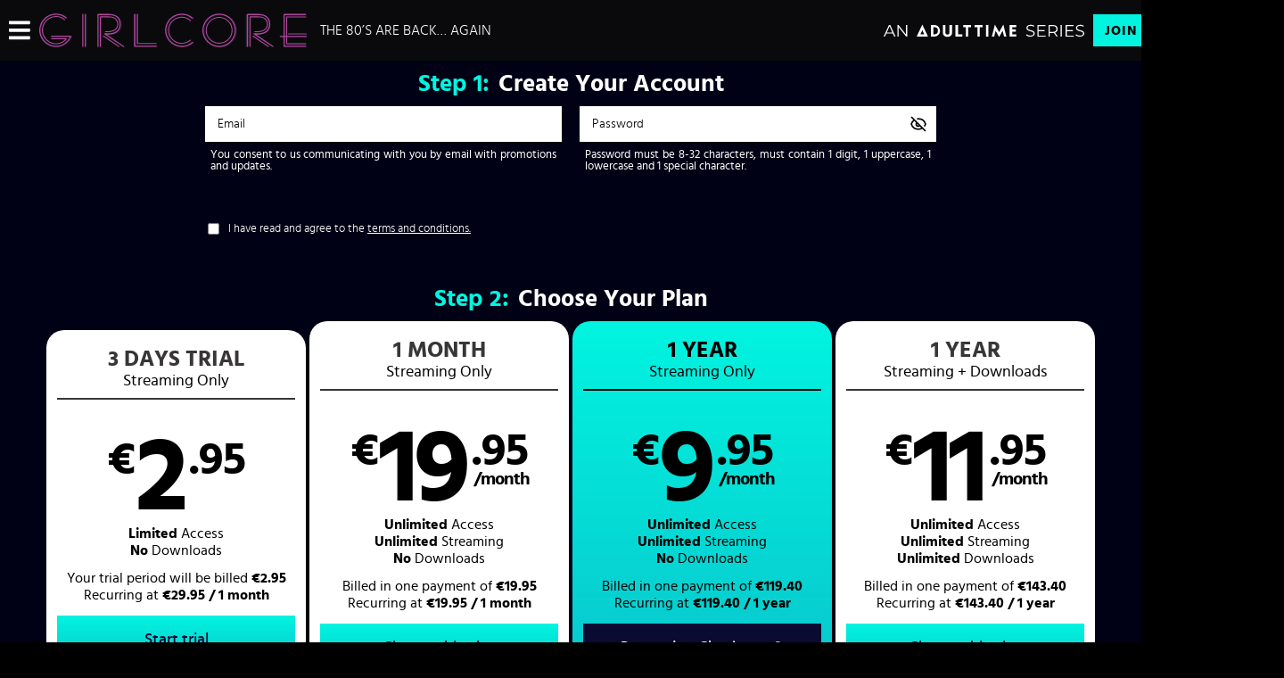

--- FILE ---
content_type: text/css
request_url: https://static01-cms-fame.gammacdn.com/c/minify/56/70a2e65d6cfc8d8896bba3e3e46132.css
body_size: -37
content:
/*
 || https://static01-cms-fame.gammacdn.com/c/minify || www.girlcore.com
|/c/Cms/SeoPrettyUrlMetas/default.css|||size : 0|mtime : May 31 2023 11:02:11.|prepend: /girlcore
*/




--- FILE ---
content_type: text/css
request_url: https://static01-cms-fame.gammacdn.com/c/minify/0c/df027978d5f39c122999131b3dba5c.css
body_size: 27
content:
/*
 || https://static01-cms-fame.gammacdn.com/c/minify || www.girlcore.com
|/c/css/layout/basic.css|||size : 156|mtime : May 31 2023 11:02:12.|prepend: /girlcore
*/
*{margin:0;padding:0}dd,dt,li,dl,ol,ul{list-style:none;padding:0;margin:0}a{outline:0}a img{border:none}



--- FILE ---
content_type: text/css
request_url: https://static01-cms-fame.gammacdn.com/c/minify/d8/886c754274a9472db495b93202285d.css
body_size: 6621
content:
/*
 || https://static01-cms-fame.gammacdn.com/c/minify || www.girlcore.com
|Giraffe_Join_NewJoinStyles|md5 : 983a50e14e23a672b0cf359e1190bbdd
|Gamma_Link_Payment|md5 : 9d2de50b5d84ad8ccfd8dc8bc6b35e5e
|Cms_HtmlSnippet_JoinSecurity|md5 : cc10bb842f7f16e2ee77b9550c10d681
|Giraffe_SupportChat_SupportChat|md5 : 0d3c73ba41438785bd0700a76ff4d9b1|prepend: /girlcore
*/
.Giraffe_Join_NewJoinStyles #fieldset-termsGroup,.Giraffe_Join_NewJoinStyles #fieldset-promoCodeGroup,.Giraffe_Join_NewJoinStyles .uniForm .inlineLabels .ctrlHolder,.Giraffe_Join_NewJoinStyles #fieldset-productGroup .multiField label,.Giraffe_Join_NewJoinStyles #fieldset-productGroup .multiField label .tapHere,.Giraffe_Join_NewJoinStyles #fieldset-productGroup .multiField label.ui-state-active .tapHere .active-clicked,.Giraffe_Join_NewJoinStyles #fieldset-termsGroup .ctrlHolder,.Giraffe_Join_NewJoinStyles #fieldset-oneClicktextGroup,.Giraffe_Join_NewJoinStyles #fieldset-chargeBackTermsGroup{position:relative}.Giraffe_Join_NewJoinStyles #fieldset-paymentGroup,.Giraffe_Join_NewJoinStyles .uniform:after,.Giraffe_Join_NewJoinStyles .uniForm:after,.Giraffe_Join_NewJoinStyles .uniForm .inlineLabels label input,.Giraffe_Join_NewJoinStyles #fieldset-productGroup .multiField:after,.Giraffe_Join_NewJoinStyles #fieldset-productGroup .multiField label .only,.Giraffe_Join_NewJoinStyles #fieldset-productGroup .multiField label .stream_1 .dwn,.Giraffe_Join_NewJoinStyles #fieldset-productGroup .multiField label.ui-state-default .tapHere .active-clicked,.Giraffe_Join_NewJoinStyles #promoPopupLink,.Giraffe_Join_NewJoinStyles #fieldset-promoCodeGroup .formElement_m_promo_code p,.Giraffe_Join_NewJoinStyles #fieldset-promoCodeGroup .formElement_m_promo_code .productDescriptionContainer,.Giraffe_Join_NewJoinStyles #fieldset-promoCodeGroup .formElement_m_promo_code .price_amount,.Giraffe_Join_NewJoinStyles #fieldset-promoCodeGroup .formElement_m_promo_code .price_amount+strong,.Giraffe_Join_NewJoinStyles #fieldset-promoCodeGroup .formElement_m_promo_code .price_amount+strong+p,.Giraffe_Join_NewJoinStyles #fieldset-promoCodeGroup .buttonHolder,.Giraffe_Join_NewJoinStyles #fieldset-submitGroup,.Giraffe_Join_NewJoinStyles #fieldset-oneClicktextGroup #oneClicktext-label,.Giraffe_Join_NewJoinStyles #fieldset-oneClicktextGroup br,.page_join #masterOverlaySystem #closeMarsterOverlayPopup strong{display:none}.Giraffe_Join_NewJoinStyles,.Giraffe_Join_NewJoinStyles #fieldset-infosGroup textarea#emailUsage{text-align:center}.Giraffe_Join_NewJoinStyles #fieldset-productGroup,.Giraffe_Join_NewJoinStyles #fieldset-infosGroup,.Giraffe_Join_NewJoinStyles #fieldset-termsGroup,.Giraffe_Join_NewJoinStyles #fieldset-submitGroup,.Giraffe_Join_NewJoinStyles #fieldset-oneClicktextGroup,.Giraffe_Join_NewJoinStyles #fieldset-chargeBackTermsGroup,.Giraffe_Join_NewJoinStyles #fieldset-promoCodeGroup,.Giraffe_Join_NewJoinStyles .firstCaption,.Giraffe_Join_NewJoinStyles{margin:auto}.Giraffe_Join_NewJoinStyles .uniForm .inlineLabels .multiField,.Giraffe_Join_NewJoinStyles #fieldset-infosGroup label.error,.Giraffe_Join_NewJoinStyles #fieldset-termsGroup label{margin:0}.Giraffe_Join_NewJoinStyles #fieldset-productGroup .multiField label .type{margin-bottom:20px}.Giraffe_Join_NewJoinStyles{margin-bottom:30px}.Giraffe_Join_NewJoinStyles,.Giraffe_Join_NewJoinStyles #fieldset-productGroup.ui-buttonset,.Giraffe_Join_NewJoinStyles .uniForm .inlineLabels .ctrlHolder,.Giraffe_Join_NewJoinStyles #fieldset-promoCodeGroup .formElement_m_promo_code h2,.Giraffe_Join_NewJoinStyles #fieldset-promoCodeGroup .formElement_m_promo_code p:first-of-type{padding:0}.Giraffe_Join_NewJoinStyles .uniForm .inlineLabels .ctrlHolder,.Giraffe_Join_NewJoinStyles #fieldset-infosGroup label.error,.Giraffe_Join_NewJoinStyles #fieldset-infosGroup textarea#emailUsage,.Giraffe_Join_NewJoinStyles #fieldset-productGroup .multiField label,.Giraffe_Join_NewJoinStyles #fieldset-promoCodeGroup #m_promo_code,.Giraffe_Join_NewJoinStyles #fieldset-promoCodeGroup #promoCodeBttn,.Giraffe_Join_NewJoinStyles #fieldset-submitGroup input[type=submit]{border:0}.Giraffe_Join_NewJoinStyles #fieldset-infosGroup label.error,.Giraffe_Join_NewJoinStyles #fieldset-infosGroup textarea#emailUsage{background:none !important}.Giraffe_Join_NewJoinStyles .uniForm .inlineLabels .multiField,.Giraffe_Join_NewJoinStyles #fieldset-infosGroup label.error,.Giraffe_Join_NewJoinStyles #fieldset-termsGroup label,.Giraffe_Join_NewJoinStyles #fieldset-oneClicktextGroup #productView label{float:none}.Giraffe_Join_NewJoinStyles .uniForm .inlineLabels .multiField,.Giraffe_Join_NewJoinStyles #fieldset-infosGroup .ctrlHolder.formElement_emailUsage,.Giraffe_Join_NewJoinStyles #fieldset-infosGroup input,.Giraffe_Join_NewJoinStyles #fieldset-infosGroup textarea#emailUsage,.Giraffe_Join_NewJoinStyles #fieldset-promoCodeGroup #m_promo_code,.Giraffe_Join_NewJoinStyles #fieldset-promoCodeGroup #promoCodeBttn,.Giraffe_Join_NewJoinStyles #fieldset-submitGroup input[type=submit]{width:100%}.Giraffe_Join_NewJoinStyles #fieldset-productGroup,.Giraffe_Join_NewJoinStyles #fieldset-infosGroup,.Giraffe_Join_NewJoinStyles #fieldset-termsGroup,.Giraffe_Join_NewJoinStyles #fieldset-submitGroup,.Giraffe_Join_NewJoinStyles #fieldset-oneClicktextGroup,.Giraffe_Join_NewJoinStyles #fieldset-chargeBackTermsGroup,.Giraffe_Join_NewJoinStyles #fieldset-promoCodeGroup,.Giraffe_Join_NewJoinStyles .firstCaption,.Giraffe_Join_NewJoinStyles .uniForm .inlineLabels{font-size:0}.Giraffe_Join_NewJoinStyles .firstCaption strong span,.Giraffe_Join_NewJoinStyles #fieldset-productGroup .multiField label .stream_1 .only,.Giraffe_Join_NewJoinStyles #fieldset-promoCodeGroup .formElement_m_promo_code h2,.Giraffe_Join_NewJoinStyles #fieldset-promoCodeGroup .formElement_m_promo_code p:first-of-type,.Giraffe_Join_NewJoinStyles #fieldset-submitGroup input[type=submit]{display:inline-block}.Giraffe_Join_NewJoinStyles #fieldset-promoCodeGroup #promoCodeBttn{height:100%}.Giraffe_Join_NewJoinStyles #fieldset-termsGroup,.Giraffe_Join_NewJoinStyles #fieldset-promoCodeGroup,.Giraffe_Join_NewJoinStyles #fieldset-infosGroup .ctrlHolder{display:inline-block;vertical-align:top}.Giraffe_Join_NewJoinStyles .firstCaption{float:none;margin-bottom:10px;font:600 27px/31px "Hind",sans-serif;color:#fff;width:100%;position:relative}@media (max-width:900px){.Giraffe_Join_NewJoinStyles .firstCaption{font-size:35px;line-height:40px}}@media (max-width:600px){.Giraffe_Join_NewJoinStyles .firstCaption{font-size:35px;line-height:40px;font-size:5.83333vw;line-height:6.66667vw}}.Giraffe_Join_NewJoinStyles,.Giraffe_Join_NewJoinStyles #fieldset-productGroup .multiField label{font:normal 1.4vw "Hind",sans-serif}@media (min-width:1250px){.Giraffe_Join_NewJoinStyles,.Giraffe_Join_NewJoinStyles #fieldset-productGroup .multiField label{font-size:18px}}@media (max-width:900px){.Giraffe_Join_NewJoinStyles,.Giraffe_Join_NewJoinStyles #fieldset-productGroup .multiField label{font-size:13px}}@media (max-width:600px){.Giraffe_Join_NewJoinStyles,.Giraffe_Join_NewJoinStyles #fieldset-productGroup .multiField label{font-size:13px;font-size:2.16667vw}}.Giraffe_Join_NewJoinStyles #fieldset-infosGroup textarea#emailUsage,.Giraffe_Join_NewJoinStyles #fieldset-promoCodeGroup .formElement_m_promo_code h2,.Giraffe_Join_NewJoinStyles #fieldset-promoCodeGroup .formElement_m_promo_code p:first-of-type,.Giraffe_Join_NewJoinStyles #fieldset-promoCodeGroup #m_promo_code{font:300 12px/1.5 "Hind",sans-serif}@media (max-width:1075px){.Giraffe_Join_NewJoinStyles #fieldset-infosGroup textarea#emailUsage,.Giraffe_Join_NewJoinStyles #fieldset-promoCodeGroup .formElement_m_promo_code h2,.Giraffe_Join_NewJoinStyles #fieldset-promoCodeGroup .formElement_m_promo_code p:first-of-type,.Giraffe_Join_NewJoinStyles #fieldset-promoCodeGroup #m_promo_code{font-size:16px}}@media (max-width:600px){.Giraffe_Join_NewJoinStyles #fieldset-infosGroup textarea#emailUsage,.Giraffe_Join_NewJoinStyles #fieldset-promoCodeGroup .formElement_m_promo_code h2,.Giraffe_Join_NewJoinStyles #fieldset-promoCodeGroup .formElement_m_promo_code p:first-of-type,.Giraffe_Join_NewJoinStyles #fieldset-promoCodeGroup #m_promo_code{font-size:20px;font-size:3.33333vw}}.Giraffe_Join_NewJoinStyles #fieldset-oneClicktextGroup #xSaleView label,.Giraffe_Join_NewJoinStyles #fieldset-oneClicktextGroup #productView label,.Giraffe_Join_NewJoinStyles #fieldset-chargeBackTermsGroup .ctrlHolder{width:100%;margin:0 0 10px;text-align:left;font:normal 13px/1.5 "Hind",sans-serif}@media (max-width:1075px){.Giraffe_Join_NewJoinStyles #fieldset-oneClicktextGroup #xSaleView label,.Giraffe_Join_NewJoinStyles #fieldset-oneClicktextGroup #productView label,.Giraffe_Join_NewJoinStyles #fieldset-chargeBackTermsGroup .ctrlHolder{font-size:16px}}@media (max-width:600px){.Giraffe_Join_NewJoinStyles #fieldset-oneClicktextGroup #xSaleView label,.Giraffe_Join_NewJoinStyles #fieldset-oneClicktextGroup #productView label,.Giraffe_Join_NewJoinStyles #fieldset-chargeBackTermsGroup .ctrlHolder{font-size:20px;font-size:3.33333vw}}.Giraffe_Join_NewJoinStyles #fieldset-termsGroup,.Giraffe_Join_NewJoinStyles #fieldset-promoCodeGroup{width:100%;margin-bottom:15px;line-height:36px;font-size:13px;font-weight:300;font-family:"Hind",sans-serif}@media (max-width:1075px){.Giraffe_Join_NewJoinStyles #fieldset-termsGroup,.Giraffe_Join_NewJoinStyles #fieldset-promoCodeGroup{font-size:16px;line-height:60px}}@media (max-width:900px){.Giraffe_Join_NewJoinStyles #fieldset-termsGroup,.Giraffe_Join_NewJoinStyles #fieldset-promoCodeGroup{width:100%;padding:0 30px;max-width:none;text-align:left;margin-bottom:0;font-size:20px}}@media (max-width:600px){.Giraffe_Join_NewJoinStyles #fieldset-termsGroup,.Giraffe_Join_NewJoinStyles #fieldset-promoCodeGroup{font-size:20px;line-height:60px;padding:0 30px;font-size:3.33333vw;line-height:10vw;padding:0 5vw}}.Giraffe_Join_NewJoinStyles{max-width:1250px;color:#fff}.Giraffe_Join_NewJoinStyles a{color:#fff;text-decoration:none}@media (max-width:900px){.Giraffe_Join_NewJoinStyles{max-width:600px}}.Giraffe_Join_NewJoinStyles *,.Giraffe_Join_NewJoinStyles *:before,.Giraffe_Join_NewJoinStyles *:after{-webkit-box-sizing:border-box;-moz-box-sizing:border-box;box-sizing:border-box}.Giraffe_Join_NewJoinStyles #fieldset-infosGroup,.Giraffe_Join_NewJoinStyles #fieldset-submitGroup{margin-bottom:15px}@media (max-width:600px){.Giraffe_Join_NewJoinStyles #fieldset-infosGroup,.Giraffe_Join_NewJoinStyles #fieldset-submitGroup{margin-bottom:2.5vw}}.Giraffe_Join_NewJoinStyles .firstCaption strong{color:#01f4e0;font-weight:600}.Giraffe_Join_NewJoinStyles .firstCaption strong span{margin-right:10px}.Giraffe_Join_NewJoinStyles .uniForm{position:static}.Giraffe_Join_NewJoinStyles .uniForm .inlineLabels{padding-top:0;border-bottom:2px solid gray}.page_video .Giraffe_Join_NewJoinStyles .uniForm .inlineLabels{border-top:1px solid #fff}.Giraffe_Join_NewJoinStyles .uniForm .inlineLabels label{width:inherit;margin:-3px 10px 10px}.Giraffe_Join_NewJoinStyles .uniForm .inlineLabels .error{border-color:#f55}.Giraffe_Join_NewJoinStyles .focused{background:none !important}.Giraffe_Join_NewJoinStyles #fieldset-infosGroup{max-width:840px}.Giraffe_Join_NewJoinStyles #fieldset-infosGroup .ctrlHolder{width:calc(50% - 20px);margin:0 10px 10px}@media (max-width:900px){.Giraffe_Join_NewJoinStyles #fieldset-infosGroup .ctrlHolder{width:100%;margin:0 auto 10px}}@media (max-width:600px){.Giraffe_Join_NewJoinStyles #fieldset-infosGroup .ctrlHolder{width:100%;margin:0 auto 10px;margin:0 auto 1.66667vw}}.Giraffe_Join_NewJoinStyles #fieldset-infosGroup .ctrlHolder.active label.required{transform:translate(4px,7px) scale(0.75)}@media (max-width:1075px){.Giraffe_Join_NewJoinStyles #fieldset-infosGroup .ctrlHolder.active label.required{transform:translate(10px,8px) scale(1)}}.Giraffe_Join_NewJoinStyles #fieldset-infosGroup input{-moz-appearance:none;-webkit-appearance:none;border-radius:0;height:40px;color:#222;padding:8px 13px;font-size:14px;font-family:"Hind",sans-serif;font-weight:300;background:#fff;border:1px solid #fff}.Giraffe_Join_NewJoinStyles #fieldset-infosGroup input::-webkit-input-placeholder{color:#000}.Giraffe_Join_NewJoinStyles #fieldset-infosGroup input:-moz-placeholder{color:#000}.Giraffe_Join_NewJoinStyles #fieldset-infosGroup input::-moz-placeholder{color:#000}.Giraffe_Join_NewJoinStyles #fieldset-infosGroup input:-ms-input-placeholder{color:#000}@media (max-width:1075px){.Giraffe_Join_NewJoinStyles #fieldset-infosGroup input{padding:15px 20px;font-size:28px;line-height:40px;height:auto;border-radius:0}}@media (max-width:600px){.Giraffe_Join_NewJoinStyles #fieldset-infosGroup input{font-size:28px;font-size:4.66667vw;line-height:40px;line-height:6.66667vw}}.Giraffe_Join_NewJoinStyles #fieldset-infosGroup input:focus{border-color:#01f4e0}.Giraffe_Join_NewJoinStyles #fieldset-infosGroup input.error{animation:blink .5s step-end infinite alternate}.Giraffe_Join_NewJoinStyles #fieldset-infosGroup label.error{width:100%;color:#f55;padding:8px 13px 0;font-size:13px;text-align:left}.Giraffe_Join_NewJoinStyles #fieldset-infosGroup textarea#emailUsage{filter:progid:DXImageTransform.Microsoft.Alpha(enabled=false);opacity:1;-moz-appearance:none;-webkit-appearance:none;overflow:hidden;resize:none;color:#fff;-webkit-text-fill-color:#fff;height:20px}@media (max-width:1075px){.Giraffe_Join_NewJoinStyles #fieldset-infosGroup textarea#emailUsage{height:52px}}@media (max-width:600px){.Giraffe_Join_NewJoinStyles #fieldset-infosGroup textarea#emailUsage{height:52px;height:8.66667vw;line-height:1.3}}.Giraffe_Join_NewJoinStyles #fieldset-infosGroup .inputCaption{text-align:left;display:block;color:white;font-size:13px;padding:0 6px;padding-top:8px;padding-bottom:20px;text-align:justify}.Giraffe_Join_NewJoinStyles #fieldset-infosGroup label.error{padding-top:inherit !important;color:#f55 !important;padding:0 6px !important;padding-top:8px !important}.Giraffe_Join_NewJoinStyles #fieldset-productGroup .multiField{display:flex;justify-content:center;align-items:center;flex-wrap:wrap}.Giraffe_Join_NewJoinStyles #fieldset-productGroup .multiField label{transition:.1s ease;width:calc(25% - 4px);margin:0 2px;border-radius:20px}@media (max-width:1075px){.Giraffe_Join_NewJoinStyles #fieldset-productGroup .multiField label{width:calc(50% - 4px);border-radius:0;margin:5px 2px}}@media (max-width:900px){.Giraffe_Join_NewJoinStyles #fieldset-productGroup .multiField label{width:100%}}.Giraffe_Join_NewJoinStyles #fieldset-productGroup .multiField label:first-of-type{margin-left:0}.Giraffe_Join_NewJoinStyles #fieldset-productGroup .multiField label:last-of-type{margin-right:0}@media (max-width:600px){.Giraffe_Join_NewJoinStyles #fieldset-productGroup .multiField label{width:100%;border-radius:0;margin:2px 0}}.Giraffe_Join_NewJoinStyles #fieldset-productGroup .multiField label.ui-button-text-only .ui-button-text{transition:border-color .3s;border-width:2px;border-style:solid;border-radius:20px}@media (max-width:1075px){.Giraffe_Join_NewJoinStyles #fieldset-productGroup .multiField label.ui-button-text-only .ui-button-text{border-radius:0}}.Giraffe_Join_NewJoinStyles #fieldset-productGroup .multiField label.ui-button-text-only .ui-button-text>span>strong{font-weight:normal}@media (max-width:1075px){.Giraffe_Join_NewJoinStyles #fieldset-productGroup .multiField label.ui-button-text-only .ui-button-text>span>strong{display:flex;flex-direction:column;text-align:left}}.Giraffe_Join_NewJoinStyles #fieldset-productGroup .multiField label .period{display:block;font:600 normal 25px "Hind",sans-serif;line-height:1.25;margin:0;text-transform:uppercase;text-align:center}@media (max-width:1075px){.Giraffe_Join_NewJoinStyles #fieldset-productGroup .multiField label .period{font-size:22px;text-transform:uppercase;width:60%;text-align:left;margin:0}}@media (max-width:600px){.Giraffe_Join_NewJoinStyles #fieldset-productGroup .multiField label .period{font-size:22px;font-size:3.66667vw}}.Giraffe_Join_NewJoinStyles #fieldset-productGroup .multiField label .type{padding-bottom:10px;font-family:"Hind",sans-serif;font-size:18px;line-height:1;font-weight:normal;border-width:0 0 2px 0;border-style:solid;text-align:center;line-height:1}@media (max-width:1075px){.Giraffe_Join_NewJoinStyles #fieldset-productGroup .multiField label .type{text-transform:uppercase;font-size:19px;font-weight:600;width:75%;border:0;padding:0;text-align:left;margin-bottom:0}}@media (max-width:600px){.Giraffe_Join_NewJoinStyles #fieldset-productGroup .multiField label .type{font-size:19px;font-size:3.16667vw}}.Giraffe_Join_NewJoinStyles #fieldset-productGroup .multiField label .productDescriptionText{margin-bottom:15px}.oneClickJoinPageActivated .Giraffe_Join_NewJoinStyles #fieldset-productGroup .multiField label .productDescriptionText{margin-bottom:0}.Giraffe_Join_NewJoinStyles #fieldset-productGroup .multiField label .productDescriptionText .price_description{margin-top:15px}@media (max-width:1075px){.Giraffe_Join_NewJoinStyles #fieldset-productGroup .multiField label .productDescriptionText .price_description{margin-top:10px}}@media (max-width:1075px){.Giraffe_Join_NewJoinStyles #fieldset-productGroup .multiField label .productDescriptionText{margin:10px 0 0}}.Giraffe_Join_NewJoinStyles #fieldset-productGroup .multiField label .productDescriptionText p{font-size:16px;line-height:1;margin-bottom:3px}.Giraffe_Join_NewJoinStyles #fieldset-productGroup .multiField label .productDescriptionText p strong{font-weight:bold !important}@media (max-width:1075px){.Giraffe_Join_NewJoinStyles #fieldset-productGroup .multiField label .productDescriptionText p{text-align:left}}@media (max-width:600px){.Giraffe_Join_NewJoinStyles #fieldset-productGroup .multiField label .productDescriptionText p{font-size:18px;font-size:3vw}}.Giraffe_Join_NewJoinStyles #fieldset-productGroup .multiField label .productDescriptionText p span{font-weight:700}.Giraffe_Join_NewJoinStyles #fieldset-productGroup .multiField label .price_amount{display:flex;justify-content:center;align-items:flex-start;padding:15px 0 0;font-family:"Hind",sans-serif;font-weight:600}@media (max-width:1075px){.Giraffe_Join_NewJoinStyles #fieldset-productGroup .multiField label .price_amount{position:absolute;top:50%;transform:translateY(-50%);right:0;width:40%;border:0;padding:0 15px;justify-content:flex-end}}.Giraffe_Join_NewJoinStyles #fieldset-productGroup .multiField label .price_amount .amount_dollars{padding-right:5px;letter-spacing:-5px;font-size:118px;line-height:107px}@media (max-width:1075px){.Giraffe_Join_NewJoinStyles #fieldset-productGroup .multiField label .price_amount .amount_dollars{font-size:65px;line-height:65px}}@media (max-width:600px){.Giraffe_Join_NewJoinStyles #fieldset-productGroup .multiField label .price_amount .amount_dollars{font-size:65px;line-height:65px;font-size:10.83333vw;line-height:10.83333vw;letter-spacing:-3px;padding-right:2px}}.Giraffe_Join_NewJoinStyles #fieldset-productGroup .multiField label .price_amount .amount_sign{font-size:52px;line-height:65px}@media (max-width:1075px){.Giraffe_Join_NewJoinStyles #fieldset-productGroup .multiField label .price_amount .amount_sign{font-size:55px;line-height:65px}}@media (max-width:600px){.Giraffe_Join_NewJoinStyles #fieldset-productGroup .multiField label .price_amount .amount_sign{font-size:55px;line-height:65px;font-size:9.16667vw;line-height:10.83333vw}}.Giraffe_Join_NewJoinStyles #fieldset-productGroup .multiField label .price_amount .amount_cents_month{text-align:left;letter-spacing:-1px}.Giraffe_Join_NewJoinStyles #fieldset-productGroup .multiField label .price_amount .amount_cents_month .amount_cents{font-size:52px;line-height:65px}@media (max-width:1075px){.Giraffe_Join_NewJoinStyles #fieldset-productGroup .multiField label .price_amount .amount_cents_month .amount_cents{font-size:30px;line-height:40px}}@media (max-width:600px){.Giraffe_Join_NewJoinStyles #fieldset-productGroup .multiField label .price_amount .amount_cents_month .amount_cents{font-size:30px;line-height:40px;font-size:5vw;line-height:6.66667vw}}.Giraffe_Join_NewJoinStyles #fieldset-productGroup .multiField label .price_amount .amount_cents_month .month{display:block;position:relative;top:-15px;left:3px;font-size:20px}@media (max-width:600px){.Giraffe_Join_NewJoinStyles #fieldset-productGroup .multiField label .price_amount .amount_cents_month .month{font-size:20px;font-size:3.33333vw;top:-13px;top:-2.16667vw;left:3px;left:0.5vw}}.Giraffe_Join_NewJoinStyles #fieldset-productGroup .multiField label .tapHere{display:block;border-radius:0;padding:15px;font-weight:500}.oneClickJoinPageActivated .Giraffe_Join_NewJoinStyles #fieldset-productGroup .multiField label .tapHere{display:none}@media (max-width:1075px){.Giraffe_Join_NewJoinStyles #fieldset-productGroup .multiField label .tapHere{display:none}}.Giraffe_Join_NewJoinStyles #fieldset-productGroup .multiField label.ui-state-default{background:#fff;color:#000}.Giraffe_Join_NewJoinStyles #fieldset-productGroup .multiField label.ui-state-default.ui-button-text-only .ui-button-text{padding:15px 10px;border-color:transparent}@media (max-width:1075px){.Giraffe_Join_NewJoinStyles #fieldset-productGroup .multiField label.ui-state-default.ui-button-text-only .ui-button-text{padding:10px 15px}}@media (max-width:600px){.Giraffe_Join_NewJoinStyles #fieldset-productGroup .multiField label.ui-state-default.ui-button-text-only .ui-button-text{padding:10px 15px;padding:1.66667vw 2.5vw}}@media (hover:hover){.Giraffe_Join_NewJoinStyles #fieldset-productGroup .multiField label.ui-state-default.ui-button-text-only .ui-button-text:hover{border-color:gray}}.Giraffe_Join_NewJoinStyles #fieldset-productGroup .multiField label.ui-state-default .type{color:#000;border-color:#383636}.Giraffe_Join_NewJoinStyles #fieldset-productGroup .multiField label.ui-state-default .tapHere{background-color:#01f4e0;*zoom:1;filter:progid:DXImageTransform.Microsoft.gradient(gradientType=0,startColorstr='#FF01F4E0',endColorstr='#FF09C6CD');background-image:url('[data-uri]');background-size:100%;background-image:-webkit-gradient(linear,50% 0,50% 100%,color-stop(1%,#01f4e0),color-stop(100%,#09c6cd));background-image:-moz-linear-gradient(top,#01f4e0 1%,#09c6cd 100%);background-image:-webkit-linear-gradient(top,#01f4e0 1%,#09c6cd 100%);background-image:linear-gradient(to bottom,#01f4e0 1%,#09c6cd 100%);color:#0a0b32}.Giraffe_Join_NewJoinStyles #fieldset-productGroup .multiField label.ui-state-default .tapHere .default-unclicked{display:block}.Giraffe_Join_NewJoinStyles #fieldset-productGroup .multiField label.ui-state-default .price_description{color:#000}.Giraffe_Join_NewJoinStyles #fieldset-productGroup .multiField label.ui-state-default .recurring_description{color:#000}.Giraffe_Join_NewJoinStyles #fieldset-productGroup .multiField label.ui-state-default .trial_access{color:#000}.Giraffe_Join_NewJoinStyles #fieldset-productGroup .multiField label.ui-state-default .period{color:#383636}.Giraffe_Join_NewJoinStyles #fieldset-productGroup .multiField label.ui-state-default .period span{display:inline-block;padding:3px 3px 0;line-height:1;color:#383636;background:#01f4e0}.Giraffe_Join_NewJoinStyles #fieldset-productGroup .multiField label.ui-state-active{background-color:#01f4e0;*zoom:1;filter:progid:DXImageTransform.Microsoft.gradient(gradientType=0,startColorstr='#FF01F4E0',endColorstr='#FF09C6CD');background-image:url('[data-uri]');background-size:100%;background-image:-webkit-gradient(linear,50% 0,50% 100%,color-stop(1%,#01f4e0),color-stop(100%,#09c6cd));background-image:-moz-linear-gradient(top,#01f4e0 1%,#09c6cd 100%);background-image:-webkit-linear-gradient(top,#01f4e0 1%,#09c6cd 100%);background-image:linear-gradient(to bottom,#01f4e0 1%,#09c6cd 100%);color:#000}.Giraffe_Join_NewJoinStyles #fieldset-productGroup .multiField label.ui-state-active.ui-button-text-only .ui-button-text{padding:15px 10px;border-color:transparent}@media (max-width:1075px){.Giraffe_Join_NewJoinStyles #fieldset-productGroup .multiField label.ui-state-active.ui-button-text-only .ui-button-text{padding:10px 15px}}@media (max-width:600px){.Giraffe_Join_NewJoinStyles #fieldset-productGroup .multiField label.ui-state-active.ui-button-text-only .ui-button-text{padding:10px 15px;padding:1.66667vw 2.5vw}}@media (hover:hover){.Giraffe_Join_NewJoinStyles #fieldset-productGroup .multiField label.ui-state-active.ui-button-text-only .ui-button-text:hover{border-color:#09c6cd}}.Giraffe_Join_NewJoinStyles #fieldset-productGroup .multiField label.ui-state-active.wrapPlanChoiceSelected{border-color:transparent}.Giraffe_Join_NewJoinStyles #fieldset-productGroup .multiField label.ui-state-active.wrapPlanChoiceSelected>.productDescriptionContainer{padding:0 10px 15px}@media (max-width:600px){.Giraffe_Join_NewJoinStyles #fieldset-productGroup .multiField label.ui-state-active.wrapPlanChoiceSelected>.productDescriptionContainer{padding:0 10px 15px;padding:0 1.66667vw 2.5vw}}.Giraffe_Join_NewJoinStyles #fieldset-productGroup .multiField label.ui-state-active.wrapPlanChoiceSelected>strong{display:flex;flex-direction:column;text-align:left;padding:15px 10px 0}@media (max-width:600px){.Giraffe_Join_NewJoinStyles #fieldset-productGroup .multiField label.ui-state-active.wrapPlanChoiceSelected>strong{padding:15px 10px 0;padding:2.5vw 1.66667vw 0}}.Giraffe_Join_NewJoinStyles #fieldset-productGroup .multiField label.ui-state-active .type{color:#000;border-color:#000}.Giraffe_Join_NewJoinStyles #fieldset-productGroup .multiField label.ui-state-active .tapHere{background:#0a0b32;color:#fff}.Giraffe_Join_NewJoinStyles #fieldset-productGroup .multiField label.ui-state-active .tapHere .active-clicked{display:block}.Giraffe_Join_NewJoinStyles #fieldset-productGroup .multiField label.ui-state-active .tapHere .active-clicked:after{content:'';top:2px;position:relative;display:inline-block;width:15px;height:15px;margin-left:8px;background:url(/girlcore/m/7g650enz94g8csc0/arrow.svg) no-repeat center center/100% auto}@supports (mask:url()) and (-webkit-mask:url()){.Giraffe_Join_NewJoinStyles #fieldset-productGroup .multiField label.ui-state-active .tapHere .active-clicked:after{background:#fff;-webkit-mask:url(/girlcore/m/7g650enz94g8csc0/arrow.svg) no-repeat center center/100% auto;mask:url(/girlcore/m/7g650enz94g8csc0/arrow.svg) no-repeat center center/100% auto}}@media (max-width:1075px){.Giraffe_Join_NewJoinStyles #fieldset-productGroup .multiField label.ui-state-active .tapHere .active-clicked:after{display:none}}.Giraffe_Join_NewJoinStyles #fieldset-productGroup .multiField label.ui-state-active .tapHere>span.default-unclicked{display:none}.Giraffe_Join_NewJoinStyles #fieldset-productGroup .multiField label.ui-state-active .price_description{color:#000}.Giraffe_Join_NewJoinStyles #fieldset-productGroup .multiField label.ui-state-active .recurring_description{color:#000}.Giraffe_Join_NewJoinStyles #fieldset-productGroup .multiField label.ui-state-active .trial_access{color:#000}.Giraffe_Join_NewJoinStyles #fieldset-productGroup .multiField label.ui-state-active .period{color:#000}.Giraffe_Join_NewJoinStyles #fieldset-productGroup .multiField label.ui-state-active .period span{color:#fff;background:#000}.Giraffe_Join_NewJoinStyles #fieldset-termsGroup{line-height:1.4;margin-bottom:45px;max-width:840px;width:calc(100% - 20px);padding:0 13px}.Giraffe_Join_NewJoinStyles #fieldset-termsGroup .ctrlHolder{display:flex;align-items:center;min-height:36px;flex-wrap:wrap}@media (max-width:1075px){.Giraffe_Join_NewJoinStyles #fieldset-termsGroup .ctrlHolder{min-height:60px}}@media (max-width:600px){.Giraffe_Join_NewJoinStyles #fieldset-termsGroup .ctrlHolder{min-height:62px;min-height:10.33333vw}}.Giraffe_Join_NewJoinStyles #fieldset-termsGroup label{width:auto;order:2}.Giraffe_Join_NewJoinStyles #fieldset-termsGroup label>a{text-decoration:underline}.Giraffe_Join_NewJoinStyles #fieldset-termsGroup .multiField{width:auto;margin-right:10px;order:1;display:flex}@media (max-width:900px){.Giraffe_Join_NewJoinStyles #fieldset-termsGroup .multiField #terms{width:20px;height:20px}}@media (max-width:600px){.Giraffe_Join_NewJoinStyles #fieldset-termsGroup .multiField #terms{width:20px;width:3.33333vw;height:20px;height:3.33333vw}}.Giraffe_Join_NewJoinStyles #fieldset-termsGroup .inputCaption.inputCaption_termsInformation{order:3;width:100%;padding-left:23px;font-weight:normal;text-align:left;color:#f55}@media (max-width:1075px){.Giraffe_Join_NewJoinStyles #fieldset-termsGroup .inputCaption.inputCaption_termsInformation{padding-left:30px}}@media (max-width:600px){.Giraffe_Join_NewJoinStyles #fieldset-termsGroup .inputCaption.inputCaption_termsInformation{padding-left:25px}}.Giraffe_Join_NewJoinStyles #fieldset-promoCodeGroup{padding-right:30px;text-align:right}@media (max-width:900px){.Giraffe_Join_NewJoinStyles #fieldset-promoCodeGroup{width:100%;padding:0 30px;max-width:none;text-align:left;margin-bottom:20px}}.Giraffe_Join_NewJoinStyles #fieldset-promoCodeGroup #promoCodeCaption span{color:#01f4e0;border-bottom:1px solid #01f4e0}@media (max-width:900px){.Giraffe_Join_NewJoinStyles #fieldset-promoCodeGroup #promoCodeCaption{padding:20px 0}.Giraffe_Join_NewJoinStyles #fieldset-promoCodeGroup #promoCodeCaption>a{display:block;width:100%;font:normal 35px "Hind",sans-serif;text-align:center}}@media (max-width:600px){.Giraffe_Join_NewJoinStyles #fieldset-promoCodeGroup #promoCodeCaption{padding:20px 0;padding:3.33333vw 0}.Giraffe_Join_NewJoinStyles #fieldset-promoCodeGroup #promoCodeCaption>a{font-size:35px;font-size:5.83333vw}}.Giraffe_Join_NewJoinStyles #fieldset-promoCodeGroup .formElement_m_promo_code{float:right}@media (max-width:1075px){.Giraffe_Join_NewJoinStyles #fieldset-promoCodeGroup .formElement_m_promo_code{float:none}}.Giraffe_Join_NewJoinStyles #fieldset-promoCodeGroup .formElement_m_promo_code.active #m_promo_code{background:#fff !important;border-color:#01f4e0}.Giraffe_Join_NewJoinStyles #fieldset-promoCodeGroup .formElement_m_promo_code h2,.Giraffe_Join_NewJoinStyles #fieldset-promoCodeGroup .formElement_m_promo_code p:first-of-type{color:#fff;line-height:1}.Giraffe_Join_NewJoinStyles #fieldset-promoCodeGroup .formElement_m_promo_code h2{margin-right:10px}.Giraffe_Join_NewJoinStyles #fieldset-promoCodeGroup .formElement_m_promo_code strong{font-weight:normal}.Giraffe_Join_NewJoinStyles #fieldset-promoCodeGroup #m_promo_code{height:36px;font-size:13px;display:block;padding:0 110px 0 10px;color:#222;background:#fff;border:1px solid #fff;border-radius:0;width:480px}.Giraffe_Join_NewJoinStyles #fieldset-promoCodeGroup #m_promo_code::-webkit-input-placeholder{color:#222}.Giraffe_Join_NewJoinStyles #fieldset-promoCodeGroup #m_promo_code:-moz-placeholder{color:#222}.Giraffe_Join_NewJoinStyles #fieldset-promoCodeGroup #m_promo_code::-moz-placeholder{color:#222}.Giraffe_Join_NewJoinStyles #fieldset-promoCodeGroup #m_promo_code:-ms-input-placeholder{color:#222}@media (max-width:1075px){.Giraffe_Join_NewJoinStyles #fieldset-promoCodeGroup #m_promo_code{padding:0 150px 0 10px;font-size:18px;line-height:60px;height:62px;border-radius:0;width:100%}}@media (max-width:600px){.Giraffe_Join_NewJoinStyles #fieldset-promoCodeGroup #m_promo_code{padding:0 150px 0 10px;font-size:18px;line-height:60px;height:62px;padding:0 25vw 0 1.66667vw;font-size:16px;line-height:10vw;height:10.33333vw;border-radius:0}}.Giraffe_Join_NewJoinStyles #fieldset-promoCodeGroup .buttonHolder{position:absolute;top:0;right:30px;width:100px;height:36px;padding:3px}@media (max-width:1075px){.Giraffe_Join_NewJoinStyles #fieldset-promoCodeGroup .buttonHolder{width:150px;height:62px}}@media (max-width:600px){.Giraffe_Join_NewJoinStyles #fieldset-promoCodeGroup .buttonHolder{width:150px;height:62px;width:25vw;height:10.33333vw}}.Giraffe_Join_NewJoinStyles #fieldset-promoCodeGroup #promoCodeBttn{background-color:#01f4e0;*zoom:1;filter:progid:DXImageTransform.Microsoft.gradient(gradientType=0,startColorstr='#FF01F4E0',endColorstr='#FF09C6CD');background-image:url('[data-uri]');background-size:100%;background-image:-webkit-gradient(linear,50% 0,50% 100%,color-stop(1%,#01f4e0),color-stop(100%,#09c6cd));background-image:-moz-linear-gradient(top,#01f4e0 1%,#09c6cd 100%);background-image:-webkit-linear-gradient(top,#01f4e0 1%,#09c6cd 100%);background-image:linear-gradient(to bottom,#01f4e0 1%,#09c6cd 100%);display:block;color:#0a0b32;cursor:pointer;text-transform:uppercase;border-color:#fff;border-radius:0}@media (max-width:1075px){.Giraffe_Join_NewJoinStyles #fieldset-promoCodeGroup #promoCodeBttn{font-size:22px;border-radius:0}}@media (max-width:600px){.Giraffe_Join_NewJoinStyles #fieldset-promoCodeGroup #promoCodeBttn{font-size:22px;border-radius:0;font-size:3.66667vw}}.Giraffe_Join_NewJoinStyles #fieldset-submitGroup{width:50%}@media (max-width:900px){.Giraffe_Join_NewJoinStyles #fieldset-submitGroup{width:100%}}.Giraffe_Join_NewJoinStyles #fieldset-submitGroup .buttonHolder{position:relative;margin:0 auto 10px;text-align:center}@media (max-width:600px){.Giraffe_Join_NewJoinStyles #fieldset-submitGroup .buttonHolder{margin-bottom:0}}.Giraffe_Join_NewJoinStyles #fieldset-submitGroup input[type=submit]{-moz-appearance:none;-webkit-appearance:none;transition:color .3s,background .3s,border-color .3s;padding:30px;font:600 30px/34px "Hind",sans-serif;border:2px solid transparent;background:#01f4e0;color:#0a0b32;border-radius:0;text-transform:uppercase}@media (max-width:1075px){.Giraffe_Join_NewJoinStyles #fieldset-submitGroup input[type=submit]{text-transform:none;border-radius:0}}@media (hover:hover){.Giraffe_Join_NewJoinStyles #fieldset-submitGroup input[type=submit]{cursor:pointer}.Giraffe_Join_NewJoinStyles #fieldset-submitGroup input[type=submit]:hover{background:transparent;border-color:#01f4e0;color:#01f4e0}}@media (max-width:600px){.Giraffe_Join_NewJoinStyles #fieldset-submitGroup input[type=submit]{padding:30px;font-size:30px;padding:5vw;font-size:5vw}}.Giraffe_Join_NewJoinStyles #fieldset-oneClicktextGroup{width:100%;max-width:900px;padding:0 30px}@media (max-width:600px){.Giraffe_Join_NewJoinStyles #fieldset-oneClicktextGroup{padding:0 30px;padding:0 5vw}}.Giraffe_Join_NewJoinStyles #fieldset-oneClicktextGroup a,.Giraffe_Join_NewJoinStyles #fieldset-oneClicktextGroup strong{display:inline;font-weight:normal}.Giraffe_Join_NewJoinStyles #fieldset-oneClicktextGroup a{text-decoration:underline}.Giraffe_Join_NewJoinStyles #fieldset-oneClicktextGroup #xSaleView{display:flex;margin:10px 0 0;padding:20px 20px 0 20px;border:1px solid #fff;border-bottom:0}@media (max-width:900px){.Giraffe_Join_NewJoinStyles #fieldset-oneClicktextGroup #xSaleView{margin-top:20px}}@media (max-width:600px){.Giraffe_Join_NewJoinStyles #fieldset-oneClicktextGroup #xSaleView{margin-top:20px;margin-top:3.33333vw;padding:10px 10px 0 10px;padding:1.66667vw 1.66667vw 0 1.66667vw}}.Giraffe_Join_NewJoinStyles #fieldset-oneClicktextGroup #xSaleView #txt_xsale_2{padding-left:12px}.Giraffe_Join_NewJoinStyles #fieldset-oneClicktextGroup #xSaleView #xsale_number_x1{position:relative;top:5px;left:0}.Giraffe_Join_NewJoinStyles #fieldset-oneClicktextGroup #productView{padding:0 20px 20px 20px;border:1px solid #fff;border-top:0;margin-bottom:20px}@media (max-width:600px){.Giraffe_Join_NewJoinStyles #fieldset-oneClicktextGroup #productView{padding:0 10px 10px 10px;padding:0 1.66667vw 1.66667vw 1.66667vw;margin-bottom:10px;margin-bottom:1.66667vw}}.Giraffe_Join_NewJoinStyles #fieldset-oneClicktextGroup #productView label{padding-left:25px}@media (max-width:900px){.Giraffe_Join_NewJoinStyles #fieldset-oneClicktextGroup #productView label{padding-left:24px}}.Giraffe_Join_NewJoinStyles #fieldset-chargeBackTermsGroup{width:100%;max-width:900px;padding:0 30px}.Giraffe_Join_NewJoinStyles #fieldset-chargeBackTermsGroup .ctrlHolder{padding-left:25px}@media (max-width:600px){.Giraffe_Join_NewJoinStyles #fieldset-chargeBackTermsGroup .ctrlHolder{padding-left:0}}.Giraffe_Join_NewJoinStyles .promocode-message{display:none}.page_join #main{padding:10px}.page_join #masterOverlaySystem{margin:auto !important;top:40% !important;transform:translate(-50%,-40%)}.page_join #masterOverlaySystem div.promocode-message{min-width:440px;display:block;padding:60px 15px;position:relative;color:#fff;text-align:center;font:300 18px "Hind",sans-serif;background:#111}@media (max-width:600px){.page_join #masterOverlaySystem div.promocode-message{min-width:73.33333vw;padding:10vw 2.5vw;font-size:3.33333vw}}.page_join #masterOverlaySystem #closeMarsterOverlayPopup{top:7px !important;right:7px !important;width:30px;height:30px;background:#000;line-height:29px;position:absolute;text-align:center;border-radius:50%}@media (max-width:600px){.page_join #masterOverlaySystem #closeMarsterOverlayPopup{top:1.16667vw !important;right:1.16667vw !important;width:5vw;height:5vw}}.page_join #masterOverlaySystem #closeMarsterOverlayPopup:before{border-radius:50%;content:'';position:absolute;top:0;right:0;width:30px;height:30px;background:transparent url("/girlcore/m/akzwxlsfe1sk0g0k/close-24px.svg") no-repeat center center/69% auto;line-height:30px}@media (max-width:600px){.page_join #masterOverlaySystem #closeMarsterOverlayPopup:before{width:5vw;height:5vw;line-height:5vw}}@supports (mask:url()) and (-webkit-mask:url()){.page_join #masterOverlaySystem #closeMarsterOverlayPopup:before{background:none;background-color:#fff;mask:url("/girlcore/m/akzwxlsfe1sk0g0k/close-24px.svg") no-repeat center center/cover;-webkit-mask:url("/girlcore/m/akzwxlsfe1sk0g0k/close-24px.svg") no-repeat center center/cover}}
.Gamma_Link_Payment{margin-bottom:20px}.Gamma_Link_Payment .linkPreCaption{display:block;font-size:24px;font-weight:500}.Gamma_Link_Payment .GA_Click{display:block}.Gamma_Link_Payment .GA_Click>img{display:block;height:35px;width:auto}@media (max-width:900px){.Gamma_Link_Payment .GA_Click>img{height:auto}}@media (max-width:700px){.Gamma_Link_Payment .GA_Click>img{width:100%;height:auto;max-width:370px}}
.Cms_HtmlSnippet_JoinSecurity{display:flex;align-items:center;justify-content:center;margin-left:20px;margin-bottom:20px}@media (max-width:900px){.Cms_HtmlSnippet_JoinSecurity{margin-left:0}}.Cms_HtmlSnippet_JoinSecurity>div{margin-right:10px;height:35px}.Cms_HtmlSnippet_JoinSecurity>div:last-of-type{margin-right:0}.Cms_HtmlSnippet_JoinSecurity img{max-width:60px;width:100%;height:100%;display:block}
.Giraffe_SupportChat_SupportChat{display:inline-block;margin-top:8px;width:230px;margin-left:15px;margin-bottom:20px}@media (max-width:900px){.Giraffe_SupportChat_SupportChat{margin-left:0}}



--- FILE ---
content_type: text/css
request_url: https://kosmos-prod.react.gammacdn.com/girlcore.theme.modern.e829db10a28d021da29d.css
body_size: 7597
content:
:root{--white: #ffffff;--black: #000;--darkGray: #2f2f2f;--gray: #585858;--lightGray: #A5A5A5;--purple: #B1479A;--atBlue: #09c9cd;--atBlueLight: #01f4e0;--whiteFade: rgba(255, 255, 255, 0.75);--blackFade: rgba(0, 0, 0, 0.9)}*,*:before,*:after{box-sizing:border-box}body,html{margin:0;padding:0;border:0;background:var(--black);color:var(--white);font-family:"Hind"}h1,h2,h3,h4,h5,h6{margin:0;padding:0}*:focus{outline:none}body{overflow-x:hidden}@font-face{font-family:"hind";font-display:swap;src:local("Hind"),url("https://static01-cms-fame.gammacdn.com/underthebed/m/cust0114gpc88840/hind-regular-webfont.woff2") format("woff2"),url("https://static01-cms-fame.gammacdn.com/underthebed/m/9lro06vri6g40o4w/hind-regular-webfont.woff") format("woff");font-weight:normal;font-style:normal}@font-face{font-family:"hind";font-display:swap;src:local("Hind"),url("https://static01-cms-fame.gammacdn.com/underthebed/m/18klbjyb35hc8kkw/hind-medium-webfont.woff2") format("woff2"),url("https://static01-cms-fame.gammacdn.com/underthebed/m/9ncpzj7bmm80k840/hind-medium-webfont.woff") format("woff");font-weight:500;font-style:normal}@font-face{font-family:"hind";font-display:swap;src:local("Hind"),url("https://static01-cms-fame.gammacdn.com/underthebed/m/6azd2cshpdc8scgk/hind-bold-webfont.woff2") format("woff2"),url("https://static01-cms-fame.gammacdn.com/underthebed/m/5ny2tcc9jo8wokog/hind-bold-webfont.woff") format("woff");font-weight:600;font-style:normal}@font-face{font-family:"hind";font-display:swap;src:local("Hind"),url("https://static01-cms-fame.gammacdn.com/underthebed/m/4da51liskn6sw8ck/hind-light-webfont.woff2") format("woff2"),url("https://static01-cms-fame.gammacdn.com/underthebed/m/3yvr9zqcuz28k804/hind-light-webfont.woff") format("woff");font-weight:300;font-style:normal}.Icon-18Plus span{-webkit-mask-image:url(https://kosmos-assets-prod.react.gammacdn.com/site/girlcore/icon/18Plus.svg) !important;mask-image:url(https://kosmos-assets-prod.react.gammacdn.com/site/girlcore/icon/18Plus.svg) !important}.Icon-Add span{-webkit-mask-image:url(https://kosmos-assets-prod.react.gammacdn.com/site/girlcore/icon/Add.svg) !important;mask-image:url(https://kosmos-assets-prod.react.gammacdn.com/site/girlcore/icon/Add.svg) !important}.Icon-Adulttime span{-webkit-mask-image:url(https://kosmos-assets-prod.react.gammacdn.com/site/girlcore/icon/Adulttime.svg) !important;mask-image:url(https://kosmos-assets-prod.react.gammacdn.com/site/girlcore/icon/Adulttime.svg) !important}.Icon-Antifilter span{-webkit-mask-image:url(https://kosmos-assets-prod.react.gammacdn.com/site/girlcore/icon/Antifilter.svg) !important;mask-image:url(https://kosmos-assets-prod.react.gammacdn.com/site/girlcore/icon/Antifilter.svg) !important}.Icon-AppStore span{-webkit-mask-image:url(https://kosmos-assets-prod.react.gammacdn.com/site/girlcore/icon/AppStore.svg) !important;mask-image:url(https://kosmos-assets-prod.react.gammacdn.com/site/girlcore/icon/AppStore.svg) !important}.Icon-Archive span{-webkit-mask-image:url(https://kosmos-assets-prod.react.gammacdn.com/site/girlcore/icon/Archive.svg) !important;mask-image:url(https://kosmos-assets-prod.react.gammacdn.com/site/girlcore/icon/Archive.svg) !important}.Icon-Arrowdown span{-webkit-mask-image:url(https://kosmos-assets-prod.react.gammacdn.com/site/girlcore/icon/Arrowdown.svg) !important;mask-image:url(https://kosmos-assets-prod.react.gammacdn.com/site/girlcore/icon/Arrowdown.svg) !important}.Icon-Arrowdown2 span{-webkit-mask-image:url(https://kosmos-assets-prod.react.gammacdn.com/site/girlcore/icon/Arrowdown2.svg) !important;mask-image:url(https://kosmos-assets-prod.react.gammacdn.com/site/girlcore/icon/Arrowdown2.svg) !important}.Icon-ArrowLeft span{-webkit-mask-image:url(https://kosmos-assets-prod.react.gammacdn.com/site/girlcore/icon/ArrowLeft.svg) !important;mask-image:url(https://kosmos-assets-prod.react.gammacdn.com/site/girlcore/icon/ArrowLeft.svg) !important}.Icon-ArrowLeftTriangle span{-webkit-mask-image:url(https://kosmos-assets-prod.react.gammacdn.com/site/girlcore/icon/ArrowLeftTriangle.svg) !important;mask-image:url(https://kosmos-assets-prod.react.gammacdn.com/site/girlcore/icon/ArrowLeftTriangle.svg) !important}.Icon-ArrowRight span{-webkit-mask-image:url(https://kosmos-assets-prod.react.gammacdn.com/site/girlcore/icon/ArrowRight.svg) !important;mask-image:url(https://kosmos-assets-prod.react.gammacdn.com/site/girlcore/icon/ArrowRight.svg) !important}.Icon-ArrowRightTriangle span{-webkit-mask-image:url(https://kosmos-assets-prod.react.gammacdn.com/site/girlcore/icon/ArrowRightTriangle.svg) !important;mask-image:url(https://kosmos-assets-prod.react.gammacdn.com/site/girlcore/icon/ArrowRightTriangle.svg) !important}.Icon-Arrowup span{-webkit-mask-image:url(https://kosmos-assets-prod.react.gammacdn.com/site/girlcore/icon/Arrowup.svg) !important;mask-image:url(https://kosmos-assets-prod.react.gammacdn.com/site/girlcore/icon/Arrowup.svg) !important}.Icon-ATCircle span{-webkit-mask-image:url(https://kosmos-assets-prod.react.gammacdn.com/site/girlcore/icon/ATCircle.svg) !important;mask-image:url(https://kosmos-assets-prod.react.gammacdn.com/site/girlcore/icon/ATCircle.svg) !important}.Icon-Avatar span{-webkit-mask-image:url(https://kosmos-assets-prod.react.gammacdn.com/site/girlcore/icon/Avatar.svg) !important;mask-image:url(https://kosmos-assets-prod.react.gammacdn.com/site/girlcore/icon/Avatar.svg) !important}.Icon-Award span{-webkit-mask-image:url(https://kosmos-assets-prod.react.gammacdn.com/site/girlcore/icon/Award.svg) !important;mask-image:url(https://kosmos-assets-prod.react.gammacdn.com/site/girlcore/icon/Award.svg) !important}.Icon-Bisex span{-webkit-mask-image:url(https://kosmos-assets-prod.react.gammacdn.com/site/girlcore/icon/Bisex.svg) !important;mask-image:url(https://kosmos-assets-prod.react.gammacdn.com/site/girlcore/icon/Bisex.svg) !important}.Icon-Block span{-webkit-mask-image:url(https://kosmos-assets-prod.react.gammacdn.com/site/girlcore/icon/Block.svg) !important;mask-image:url(https://kosmos-assets-prod.react.gammacdn.com/site/girlcore/icon/Block.svg) !important}.Icon-Blog span{-webkit-mask-image:url(https://kosmos-assets-prod.react.gammacdn.com/site/girlcore/icon/Blog.svg) !important;mask-image:url(https://kosmos-assets-prod.react.gammacdn.com/site/girlcore/icon/Blog.svg) !important}.Icon-Bluetooth span{-webkit-mask-image:url(https://kosmos-assets-prod.react.gammacdn.com/site/girlcore/icon/Bluetooth.svg) !important;mask-image:url(https://kosmos-assets-prod.react.gammacdn.com/site/girlcore/icon/Bluetooth.svg) !important}.Icon-Calendar span{-webkit-mask-image:url(https://kosmos-assets-prod.react.gammacdn.com/site/girlcore/icon/Calendar.svg) !important;mask-image:url(https://kosmos-assets-prod.react.gammacdn.com/site/girlcore/icon/Calendar.svg) !important}.Icon-Cam span{-webkit-mask-image:url(https://kosmos-assets-prod.react.gammacdn.com/site/girlcore/icon/Cam.svg) !important;mask-image:url(https://kosmos-assets-prod.react.gammacdn.com/site/girlcore/icon/Cam.svg) !important}.Icon-Camera span{-webkit-mask-image:url(https://kosmos-assets-prod.react.gammacdn.com/site/girlcore/icon/Camera.svg) !important;mask-image:url(https://kosmos-assets-prod.react.gammacdn.com/site/girlcore/icon/Camera.svg) !important}.Icon-CamOutlined span{-webkit-mask-image:url(https://kosmos-assets-prod.react.gammacdn.com/site/girlcore/icon/CamOutlined.svg) !important;mask-image:url(https://kosmos-assets-prod.react.gammacdn.com/site/girlcore/icon/CamOutlined.svg) !important}.Icon-Cancel span{-webkit-mask-image:url(https://kosmos-assets-prod.react.gammacdn.com/site/girlcore/icon/Cancel.svg) !important;mask-image:url(https://kosmos-assets-prod.react.gammacdn.com/site/girlcore/icon/Cancel.svg) !important}.Icon-Cart span{-webkit-mask-image:url(https://kosmos-assets-prod.react.gammacdn.com/site/girlcore/icon/Cart.svg) !important;mask-image:url(https://kosmos-assets-prod.react.gammacdn.com/site/girlcore/icon/Cart.svg) !important}.Icon-CC span{-webkit-mask-image:url(https://kosmos-assets-prod.react.gammacdn.com/site/girlcore/icon/CC.svg) !important;mask-image:url(https://kosmos-assets-prod.react.gammacdn.com/site/girlcore/icon/CC.svg) !important}.Icon-Channel span{-webkit-mask-image:url(https://kosmos-assets-prod.react.gammacdn.com/site/girlcore/icon/Channel.svg) !important;mask-image:url(https://kosmos-assets-prod.react.gammacdn.com/site/girlcore/icon/Channel.svg) !important}.Icon-Checkmark span{-webkit-mask-image:url(https://kosmos-assets-prod.react.gammacdn.com/site/girlcore/icon/Checkmark.svg) !important;mask-image:url(https://kosmos-assets-prod.react.gammacdn.com/site/girlcore/icon/Checkmark.svg) !important}.Icon-CircleAdd span{-webkit-mask-image:url(https://kosmos-assets-prod.react.gammacdn.com/site/girlcore/icon/CircleAdd.svg) !important;mask-image:url(https://kosmos-assets-prod.react.gammacdn.com/site/girlcore/icon/CircleAdd.svg) !important}.Icon-CircleCheckmark span{-webkit-mask-image:url(https://kosmos-assets-prod.react.gammacdn.com/site/girlcore/icon/CircleCheckmark.svg) !important;mask-image:url(https://kosmos-assets-prod.react.gammacdn.com/site/girlcore/icon/CircleCheckmark.svg) !important}.Icon-Clear span{-webkit-mask-image:url(https://kosmos-assets-prod.react.gammacdn.com/site/girlcore/icon/Clear.svg) !important;mask-image:url(https://kosmos-assets-prod.react.gammacdn.com/site/girlcore/icon/Clear.svg) !important}.Icon-Close span{-webkit-mask-image:url(https://kosmos-assets-prod.react.gammacdn.com/site/girlcore/icon/Close.svg) !important;mask-image:url(https://kosmos-assets-prod.react.gammacdn.com/site/girlcore/icon/Close.svg) !important}.Icon-Codebar span{-webkit-mask-image:url(https://kosmos-assets-prod.react.gammacdn.com/site/girlcore/icon/Codebar.svg) !important;mask-image:url(https://kosmos-assets-prod.react.gammacdn.com/site/girlcore/icon/Codebar.svg) !important}.Icon-ComingSoon span{-webkit-mask-image:url(https://kosmos-assets-prod.react.gammacdn.com/site/girlcore/icon/ComingSoon.svg) !important;mask-image:url(https://kosmos-assets-prod.react.gammacdn.com/site/girlcore/icon/ComingSoon.svg) !important}.Icon-Comment span{-webkit-mask-image:url(https://kosmos-assets-prod.react.gammacdn.com/site/girlcore/icon/Comment.svg) !important;mask-image:url(https://kosmos-assets-prod.react.gammacdn.com/site/girlcore/icon/Comment.svg) !important}.Icon-Commentary span{-webkit-mask-image:url(https://kosmos-assets-prod.react.gammacdn.com/site/girlcore/icon/Commentary.svg) !important;mask-image:url(https://kosmos-assets-prod.react.gammacdn.com/site/girlcore/icon/Commentary.svg) !important}.Icon-Community span{-webkit-mask-image:url(https://kosmos-assets-prod.react.gammacdn.com/site/girlcore/icon/Community.svg) !important;mask-image:url(https://kosmos-assets-prod.react.gammacdn.com/site/girlcore/icon/Community.svg) !important}.Icon-Confirmed span{-webkit-mask-image:url(https://kosmos-assets-prod.react.gammacdn.com/site/girlcore/icon/Confirmed.svg) !important;mask-image:url(https://kosmos-assets-prod.react.gammacdn.com/site/girlcore/icon/Confirmed.svg) !important}.Icon-CreditCardFailure span{-webkit-mask-image:url(https://kosmos-assets-prod.react.gammacdn.com/site/girlcore/icon/CreditCardFailure.svg) !important;mask-image:url(https://kosmos-assets-prod.react.gammacdn.com/site/girlcore/icon/CreditCardFailure.svg) !important}.Icon-CreditCardSuccess span{-webkit-mask-image:url(https://kosmos-assets-prod.react.gammacdn.com/site/girlcore/icon/CreditCardSuccess.svg) !important;mask-image:url(https://kosmos-assets-prod.react.gammacdn.com/site/girlcore/icon/CreditCardSuccess.svg) !important}.Icon-Deals span{-webkit-mask-image:url(https://kosmos-assets-prod.react.gammacdn.com/site/girlcore/icon/Deals.svg) !important;mask-image:url(https://kosmos-assets-prod.react.gammacdn.com/site/girlcore/icon/Deals.svg) !important}.Icon-DealsOutlined span{-webkit-mask-image:url(https://kosmos-assets-prod.react.gammacdn.com/site/girlcore/icon/DealsOutlined.svg) !important;mask-image:url(https://kosmos-assets-prod.react.gammacdn.com/site/girlcore/icon/DealsOutlined.svg) !important}.Icon-Director span{-webkit-mask-image:url(https://kosmos-assets-prod.react.gammacdn.com/site/girlcore/icon/Director.svg) !important;mask-image:url(https://kosmos-assets-prod.react.gammacdn.com/site/girlcore/icon/Director.svg) !important}.Icon-Dislike span{-webkit-mask-image:url(https://kosmos-assets-prod.react.gammacdn.com/site/girlcore/icon/Dislike.svg) !important;mask-image:url(https://kosmos-assets-prod.react.gammacdn.com/site/girlcore/icon/Dislike.svg) !important}.Icon-DoubleArrowDown span{-webkit-mask-image:url(https://kosmos-assets-prod.react.gammacdn.com/site/girlcore/icon/DoubleArrowDown.svg) !important;mask-image:url(https://kosmos-assets-prod.react.gammacdn.com/site/girlcore/icon/DoubleArrowDown.svg) !important}.Icon-DoubleArrowLeft span{-webkit-mask-image:url(https://kosmos-assets-prod.react.gammacdn.com/site/girlcore/icon/DoubleArrowLeft.svg) !important;mask-image:url(https://kosmos-assets-prod.react.gammacdn.com/site/girlcore/icon/DoubleArrowLeft.svg) !important}.Icon-DoubleArrowRight span{-webkit-mask-image:url(https://kosmos-assets-prod.react.gammacdn.com/site/girlcore/icon/DoubleArrowRight.svg) !important;mask-image:url(https://kosmos-assets-prod.react.gammacdn.com/site/girlcore/icon/DoubleArrowRight.svg) !important}.Icon-Download span{-webkit-mask-image:url(https://kosmos-assets-prod.react.gammacdn.com/site/girlcore/icon/Download.svg) !important;mask-image:url(https://kosmos-assets-prod.react.gammacdn.com/site/girlcore/icon/Download.svg) !important}.Icon-Download2 span{-webkit-mask-image:url(https://kosmos-assets-prod.react.gammacdn.com/site/girlcore/icon/Download2.svg) !important;mask-image:url(https://kosmos-assets-prod.react.gammacdn.com/site/girlcore/icon/Download2.svg) !important}.Icon-Edit span{-webkit-mask-image:url(https://kosmos-assets-prod.react.gammacdn.com/site/girlcore/icon/Edit.svg) !important;mask-image:url(https://kosmos-assets-prod.react.gammacdn.com/site/girlcore/icon/Edit.svg) !important}.Icon-Exclusive span{-webkit-mask-image:url(https://kosmos-assets-prod.react.gammacdn.com/site/girlcore/icon/Exclusive.svg) !important;mask-image:url(https://kosmos-assets-prod.react.gammacdn.com/site/girlcore/icon/Exclusive.svg) !important}.Icon-ExclusivePornstar span{-webkit-mask-image:url(https://kosmos-assets-prod.react.gammacdn.com/site/girlcore/icon/ExclusivePornstar.svg) !important;mask-image:url(https://kosmos-assets-prod.react.gammacdn.com/site/girlcore/icon/ExclusivePornstar.svg) !important}.Icon-ExternalLink span{-webkit-mask-image:url(https://kosmos-assets-prod.react.gammacdn.com/site/girlcore/icon/ExternalLink.svg) !important;mask-image:url(https://kosmos-assets-prod.react.gammacdn.com/site/girlcore/icon/ExternalLink.svg) !important}.Icon-EyeClose span{-webkit-mask-image:url(https://kosmos-assets-prod.react.gammacdn.com/site/girlcore/icon/EyeClose.svg) !important;mask-image:url(https://kosmos-assets-prod.react.gammacdn.com/site/girlcore/icon/EyeClose.svg) !important}.Icon-EyeOpen span{-webkit-mask-image:url(https://kosmos-assets-prod.react.gammacdn.com/site/girlcore/icon/EyeOpen.svg) !important;mask-image:url(https://kosmos-assets-prod.react.gammacdn.com/site/girlcore/icon/EyeOpen.svg) !important}.Icon-Facebook span{-webkit-mask-image:url(https://kosmos-assets-prod.react.gammacdn.com/site/girlcore/icon/Facebook.svg) !important;mask-image:url(https://kosmos-assets-prod.react.gammacdn.com/site/girlcore/icon/Facebook.svg) !important}.Icon-Fans span{-webkit-mask-image:url(https://kosmos-assets-prod.react.gammacdn.com/site/girlcore/icon/Fans.svg) !important;mask-image:url(https://kosmos-assets-prod.react.gammacdn.com/site/girlcore/icon/Fans.svg) !important}.Icon-Feature-interactiveToys span{-webkit-mask-image:url(https://kosmos-assets-prod.react.gammacdn.com/site/girlcore/icon/Feature-interactiveToys.svg) !important;mask-image:url(https://kosmos-assets-prod.react.gammacdn.com/site/girlcore/icon/Feature-interactiveToys.svg) !important}.Icon-Feature-VR span{-webkit-mask-image:url(https://kosmos-assets-prod.react.gammacdn.com/site/girlcore/icon/Feature-VR.svg) !important;mask-image:url(https://kosmos-assets-prod.react.gammacdn.com/site/girlcore/icon/Feature-VR.svg) !important}.Icon-FeelConnect span{-webkit-mask-image:url(https://kosmos-assets-prod.react.gammacdn.com/site/girlcore/icon/FeelConnect.svg) !important;mask-image:url(https://kosmos-assets-prod.react.gammacdn.com/site/girlcore/icon/FeelConnect.svg) !important}.Icon-FeelTechnology span{-webkit-mask-image:url(https://kosmos-assets-prod.react.gammacdn.com/site/girlcore/icon/FeelTechnology.svg) !important;mask-image:url(https://kosmos-assets-prod.react.gammacdn.com/site/girlcore/icon/FeelTechnology.svg) !important}.Icon-Film span{-webkit-mask-image:url(https://kosmos-assets-prod.react.gammacdn.com/site/girlcore/icon/Film.svg) !important;mask-image:url(https://kosmos-assets-prod.react.gammacdn.com/site/girlcore/icon/Film.svg) !important}.Icon-FiltersIcon span{-webkit-mask-image:url(https://kosmos-assets-prod.react.gammacdn.com/site/girlcore/icon/FiltersIcon.svg) !important;mask-image:url(https://kosmos-assets-prod.react.gammacdn.com/site/girlcore/icon/FiltersIcon.svg) !important}.Icon-Flag span{-webkit-mask-image:url(https://kosmos-assets-prod.react.gammacdn.com/site/girlcore/icon/Flag.svg) !important;mask-image:url(https://kosmos-assets-prod.react.gammacdn.com/site/girlcore/icon/Flag.svg) !important}.Icon-Forever span{-webkit-mask-image:url(https://kosmos-assets-prod.react.gammacdn.com/site/girlcore/icon/Forever.svg) !important;mask-image:url(https://kosmos-assets-prod.react.gammacdn.com/site/girlcore/icon/Forever.svg) !important}.Icon-Free span{-webkit-mask-image:url(https://kosmos-assets-prod.react.gammacdn.com/site/girlcore/icon/Free.svg) !important;mask-image:url(https://kosmos-assets-prod.react.gammacdn.com/site/girlcore/icon/Free.svg) !important}.Icon-Futa span{-webkit-mask-image:url(https://kosmos-assets-prod.react.gammacdn.com/site/girlcore/icon/Futa.svg) !important;mask-image:url(https://kosmos-assets-prod.react.gammacdn.com/site/girlcore/icon/Futa.svg) !important}.Icon-Gay span{-webkit-mask-image:url(https://kosmos-assets-prod.react.gammacdn.com/site/girlcore/icon/Gay.svg) !important;mask-image:url(https://kosmos-assets-prod.react.gammacdn.com/site/girlcore/icon/Gay.svg) !important}.Icon-GooglePlay span{-webkit-mask-image:url(https://kosmos-assets-prod.react.gammacdn.com/site/girlcore/icon/GooglePlay.svg) !important;mask-image:url(https://kosmos-assets-prod.react.gammacdn.com/site/girlcore/icon/GooglePlay.svg) !important}.Icon-HamburgerMenu span{-webkit-mask-image:url(https://kosmos-assets-prod.react.gammacdn.com/site/girlcore/icon/HamburgerMenu.svg) !important;mask-image:url(https://kosmos-assets-prod.react.gammacdn.com/site/girlcore/icon/HamburgerMenu.svg) !important}.Icon-Hd4k span{-webkit-mask-image:url(https://kosmos-assets-prod.react.gammacdn.com/site/girlcore/icon/Hd4k.svg) !important;mask-image:url(https://kosmos-assets-prod.react.gammacdn.com/site/girlcore/icon/Hd4k.svg) !important}.Icon-Hd5k span{-webkit-mask-image:url(https://kosmos-assets-prod.react.gammacdn.com/site/girlcore/icon/Hd5k.svg) !important;mask-image:url(https://kosmos-assets-prod.react.gammacdn.com/site/girlcore/icon/Hd5k.svg) !important}.Icon-Hd6k span{-webkit-mask-image:url(https://kosmos-assets-prod.react.gammacdn.com/site/girlcore/icon/Hd6k.svg) !important;mask-image:url(https://kosmos-assets-prod.react.gammacdn.com/site/girlcore/icon/Hd6k.svg) !important}.Icon-Hd7k span{-webkit-mask-image:url(https://kosmos-assets-prod.react.gammacdn.com/site/girlcore/icon/Hd7k.svg) !important;mask-image:url(https://kosmos-assets-prod.react.gammacdn.com/site/girlcore/icon/Hd7k.svg) !important}.Icon-Hd8k span{-webkit-mask-image:url(https://kosmos-assets-prod.react.gammacdn.com/site/girlcore/icon/Hd8k.svg) !important;mask-image:url(https://kosmos-assets-prod.react.gammacdn.com/site/girlcore/icon/Hd8k.svg) !important}.Icon-Heart-outlined span{-webkit-mask-image:url(https://kosmos-assets-prod.react.gammacdn.com/site/girlcore/icon/Heart-outlined.svg) !important;mask-image:url(https://kosmos-assets-prod.react.gammacdn.com/site/girlcore/icon/Heart-outlined.svg) !important}.Icon-Heart span{-webkit-mask-image:url(https://kosmos-assets-prod.react.gammacdn.com/site/girlcore/icon/Heart.svg) !important;mask-image:url(https://kosmos-assets-prod.react.gammacdn.com/site/girlcore/icon/Heart.svg) !important}.Icon-HeartWithPlus span{-webkit-mask-image:url(https://kosmos-assets-prod.react.gammacdn.com/site/girlcore/icon/HeartWithPlus.svg) !important;mask-image:url(https://kosmos-assets-prod.react.gammacdn.com/site/girlcore/icon/HeartWithPlus.svg) !important}.Icon-HeartWithRibbon span{-webkit-mask-image:url(https://kosmos-assets-prod.react.gammacdn.com/site/girlcore/icon/HeartWithRibbon.svg) !important;mask-image:url(https://kosmos-assets-prod.react.gammacdn.com/site/girlcore/icon/HeartWithRibbon.svg) !important}.Icon-HeartWithRibbonOutlined span{-webkit-mask-image:url(https://kosmos-assets-prod.react.gammacdn.com/site/girlcore/icon/HeartWithRibbonOutlined.svg) !important;mask-image:url(https://kosmos-assets-prod.react.gammacdn.com/site/girlcore/icon/HeartWithRibbonOutlined.svg) !important}.Icon-Hide span{-webkit-mask-image:url(https://kosmos-assets-prod.react.gammacdn.com/site/girlcore/icon/Hide.svg) !important;mask-image:url(https://kosmos-assets-prod.react.gammacdn.com/site/girlcore/icon/Hide.svg) !important}.Icon-Home span{-webkit-mask-image:url(https://kosmos-assets-prod.react.gammacdn.com/site/girlcore/icon/Home.svg) !important;mask-image:url(https://kosmos-assets-prod.react.gammacdn.com/site/girlcore/icon/Home.svg) !important}.Icon-HomeOutlined span{-webkit-mask-image:url(https://kosmos-assets-prod.react.gammacdn.com/site/girlcore/icon/HomeOutlined.svg) !important;mask-image:url(https://kosmos-assets-prod.react.gammacdn.com/site/girlcore/icon/HomeOutlined.svg) !important}.Icon-Hourglass span{-webkit-mask-image:url(https://kosmos-assets-prod.react.gammacdn.com/site/girlcore/icon/Hourglass.svg) !important;mask-image:url(https://kosmos-assets-prod.react.gammacdn.com/site/girlcore/icon/Hourglass.svg) !important}.Icon-Information span{-webkit-mask-image:url(https://kosmos-assets-prod.react.gammacdn.com/site/girlcore/icon/Information.svg) !important;mask-image:url(https://kosmos-assets-prod.react.gammacdn.com/site/girlcore/icon/Information.svg) !important}.Icon-Instagram span{-webkit-mask-image:url(https://kosmos-assets-prod.react.gammacdn.com/site/girlcore/icon/Instagram.svg) !important;mask-image:url(https://kosmos-assets-prod.react.gammacdn.com/site/girlcore/icon/Instagram.svg) !important}.Icon-InteractiveToy span{-webkit-mask-image:url(https://kosmos-assets-prod.react.gammacdn.com/site/girlcore/icon/InteractiveToy.svg) !important;mask-image:url(https://kosmos-assets-prod.react.gammacdn.com/site/girlcore/icon/InteractiveToy.svg) !important}.Icon-InteractiveToyNew span{-webkit-mask-image:url(https://kosmos-assets-prod.react.gammacdn.com/site/girlcore/icon/InteractiveToyNew.svg) !important;mask-image:url(https://kosmos-assets-prod.react.gammacdn.com/site/girlcore/icon/InteractiveToyNew.svg) !important}.Icon-Kiiroo span{-webkit-mask-image:url(https://kosmos-assets-prod.react.gammacdn.com/site/girlcore/icon/Kiiroo.svg) !important;mask-image:url(https://kosmos-assets-prod.react.gammacdn.com/site/girlcore/icon/Kiiroo.svg) !important}.Icon-LatestUpdates span{-webkit-mask-image:url(https://kosmos-assets-prod.react.gammacdn.com/site/girlcore/icon/LatestUpdates.svg) !important;mask-image:url(https://kosmos-assets-prod.react.gammacdn.com/site/girlcore/icon/LatestUpdates.svg) !important}.Icon-Lesbian span{-webkit-mask-image:url(https://kosmos-assets-prod.react.gammacdn.com/site/girlcore/icon/Lesbian.svg) !important;mask-image:url(https://kosmos-assets-prod.react.gammacdn.com/site/girlcore/icon/Lesbian.svg) !important}.Icon-Like span{-webkit-mask-image:url(https://kosmos-assets-prod.react.gammacdn.com/site/girlcore/icon/Like.svg) !important;mask-image:url(https://kosmos-assets-prod.react.gammacdn.com/site/girlcore/icon/Like.svg) !important}.Icon-List span{-webkit-mask-image:url(https://kosmos-assets-prod.react.gammacdn.com/site/girlcore/icon/List.svg) !important;mask-image:url(https://kosmos-assets-prod.react.gammacdn.com/site/girlcore/icon/List.svg) !important}.Icon-LiveSeries span{-webkit-mask-image:url(https://kosmos-assets-prod.react.gammacdn.com/site/girlcore/icon/LiveSeries.svg) !important;mask-image:url(https://kosmos-assets-prod.react.gammacdn.com/site/girlcore/icon/LiveSeries.svg) !important}.Icon-Lock span{-webkit-mask-image:url(https://kosmos-assets-prod.react.gammacdn.com/site/girlcore/icon/Lock.svg) !important;mask-image:url(https://kosmos-assets-prod.react.gammacdn.com/site/girlcore/icon/Lock.svg) !important}.Icon-Logout span{-webkit-mask-image:url(https://kosmos-assets-prod.react.gammacdn.com/site/girlcore/icon/Logout.svg) !important;mask-image:url(https://kosmos-assets-prod.react.gammacdn.com/site/girlcore/icon/Logout.svg) !important}.Icon-LogoutOutlined span{-webkit-mask-image:url(https://kosmos-assets-prod.react.gammacdn.com/site/girlcore/icon/LogoutOutlined.svg) !important;mask-image:url(https://kosmos-assets-prod.react.gammacdn.com/site/girlcore/icon/LogoutOutlined.svg) !important}.Icon-Lovense span{-webkit-mask-image:url(https://kosmos-assets-prod.react.gammacdn.com/site/girlcore/icon/Lovense.svg) !important;mask-image:url(https://kosmos-assets-prod.react.gammacdn.com/site/girlcore/icon/Lovense.svg) !important}.Icon-LovenseRemote span{-webkit-mask-image:url(https://kosmos-assets-prod.react.gammacdn.com/site/girlcore/icon/LovenseRemote.svg) !important;mask-image:url(https://kosmos-assets-prod.react.gammacdn.com/site/girlcore/icon/LovenseRemote.svg) !important}.Icon-LovenseRemoteApp span{-webkit-mask-image:url(https://kosmos-assets-prod.react.gammacdn.com/site/girlcore/icon/LovenseRemoteApp.svg) !important;mask-image:url(https://kosmos-assets-prod.react.gammacdn.com/site/girlcore/icon/LovenseRemoteApp.svg) !important}.Icon-Mag span{-webkit-mask-image:url(https://kosmos-assets-prod.react.gammacdn.com/site/girlcore/icon/Mag.svg) !important;mask-image:url(https://kosmos-assets-prod.react.gammacdn.com/site/girlcore/icon/Mag.svg) !important}.Icon-Models span{-webkit-mask-image:url(https://kosmos-assets-prod.react.gammacdn.com/site/girlcore/icon/Models.svg) !important;mask-image:url(https://kosmos-assets-prod.react.gammacdn.com/site/girlcore/icon/Models.svg) !important}.Icon-ModelsOutlined span{-webkit-mask-image:url(https://kosmos-assets-prod.react.gammacdn.com/site/girlcore/icon/ModelsOutlined.svg) !important;mask-image:url(https://kosmos-assets-prod.react.gammacdn.com/site/girlcore/icon/ModelsOutlined.svg) !important}.Icon-More span{-webkit-mask-image:url(https://kosmos-assets-prod.react.gammacdn.com/site/girlcore/icon/More.svg) !important;mask-image:url(https://kosmos-assets-prod.react.gammacdn.com/site/girlcore/icon/More.svg) !important}.Icon-MoreVertical span{-webkit-mask-image:url(https://kosmos-assets-prod.react.gammacdn.com/site/girlcore/icon/MoreVertical.svg) !important;mask-image:url(https://kosmos-assets-prod.react.gammacdn.com/site/girlcore/icon/MoreVertical.svg) !important}.Icon-MultiView span{-webkit-mask-image:url(https://kosmos-assets-prod.react.gammacdn.com/site/girlcore/icon/MultiView.svg) !important;mask-image:url(https://kosmos-assets-prod.react.gammacdn.com/site/girlcore/icon/MultiView.svg) !important}.Icon-Mute span{-webkit-mask-image:url(https://kosmos-assets-prod.react.gammacdn.com/site/girlcore/icon/Mute.svg) !important;mask-image:url(https://kosmos-assets-prod.react.gammacdn.com/site/girlcore/icon/Mute.svg) !important}.Icon-Next span{-webkit-mask-image:url(https://kosmos-assets-prod.react.gammacdn.com/site/girlcore/icon/Next.svg) !important;mask-image:url(https://kosmos-assets-prod.react.gammacdn.com/site/girlcore/icon/Next.svg) !important}.Icon-NoPlaylist span{-webkit-mask-image:url(https://kosmos-assets-prod.react.gammacdn.com/site/girlcore/icon/NoPlaylist.svg) !important;mask-image:url(https://kosmos-assets-prod.react.gammacdn.com/site/girlcore/icon/NoPlaylist.svg) !important}.Icon-Notification span{-webkit-mask-image:url(https://kosmos-assets-prod.react.gammacdn.com/site/girlcore/icon/Notification.svg) !important;mask-image:url(https://kosmos-assets-prod.react.gammacdn.com/site/girlcore/icon/Notification.svg) !important}.Icon-NotRated span{-webkit-mask-image:url(https://kosmos-assets-prod.react.gammacdn.com/site/girlcore/icon/NotRated.svg) !important;mask-image:url(https://kosmos-assets-prod.react.gammacdn.com/site/girlcore/icon/NotRated.svg) !important}.Icon-Password span{-webkit-mask-image:url(https://kosmos-assets-prod.react.gammacdn.com/site/girlcore/icon/Password.svg) !important;mask-image:url(https://kosmos-assets-prod.react.gammacdn.com/site/girlcore/icon/Password.svg) !important}.Icon-Picture span{-webkit-mask-image:url(https://kosmos-assets-prod.react.gammacdn.com/site/girlcore/icon/Picture.svg) !important;mask-image:url(https://kosmos-assets-prod.react.gammacdn.com/site/girlcore/icon/Picture.svg) !important}.Icon-Play span{-webkit-mask-image:url(https://kosmos-assets-prod.react.gammacdn.com/site/girlcore/icon/Play.svg) !important;mask-image:url(https://kosmos-assets-prod.react.gammacdn.com/site/girlcore/icon/Play.svg) !important}.Icon-Play2 span{-webkit-mask-image:url(https://kosmos-assets-prod.react.gammacdn.com/site/girlcore/icon/Play2.svg) !important;mask-image:url(https://kosmos-assets-prod.react.gammacdn.com/site/girlcore/icon/Play2.svg) !important}.Icon-Playboy span{-webkit-mask-image:url(https://kosmos-assets-prod.react.gammacdn.com/site/girlcore/icon/Playboy.svg) !important;mask-image:url(https://kosmos-assets-prod.react.gammacdn.com/site/girlcore/icon/Playboy.svg) !important}.Icon-Player span{-webkit-mask-image:url(https://kosmos-assets-prod.react.gammacdn.com/site/girlcore/icon/Player.svg) !important;mask-image:url(https://kosmos-assets-prod.react.gammacdn.com/site/girlcore/icon/Player.svg) !important}.Icon-PlayerDefaultView span{-webkit-mask-image:url(https://kosmos-assets-prod.react.gammacdn.com/site/girlcore/icon/PlayerDefaultView.svg) !important;mask-image:url(https://kosmos-assets-prod.react.gammacdn.com/site/girlcore/icon/PlayerDefaultView.svg) !important}.Icon-PlayNext span{-webkit-mask-image:url(https://kosmos-assets-prod.react.gammacdn.com/site/girlcore/icon/PlayNext.svg) !important;mask-image:url(https://kosmos-assets-prod.react.gammacdn.com/site/girlcore/icon/PlayNext.svg) !important}.Icon-PlayOutlined span{-webkit-mask-image:url(https://kosmos-assets-prod.react.gammacdn.com/site/girlcore/icon/PlayOutlined.svg) !important;mask-image:url(https://kosmos-assets-prod.react.gammacdn.com/site/girlcore/icon/PlayOutlined.svg) !important}.Icon-PlayPrev span{-webkit-mask-image:url(https://kosmos-assets-prod.react.gammacdn.com/site/girlcore/icon/PlayPrev.svg) !important;mask-image:url(https://kosmos-assets-prod.react.gammacdn.com/site/girlcore/icon/PlayPrev.svg) !important}.Icon-PlayerStreaming span{-webkit-mask-image:url(https://kosmos-assets-prod.react.gammacdn.com/site/girlcore/icon/PlayerStreaming.svg) !important;mask-image:url(https://kosmos-assets-prod.react.gammacdn.com/site/girlcore/icon/PlayerStreaming.svg) !important}.Icon-PlayerTheaterView span{-webkit-mask-image:url(https://kosmos-assets-prod.react.gammacdn.com/site/girlcore/icon/PlayerTheaterView.svg) !important;mask-image:url(https://kosmos-assets-prod.react.gammacdn.com/site/girlcore/icon/PlayerTheaterView.svg) !important}.Icon-Playlist span{-webkit-mask-image:url(https://kosmos-assets-prod.react.gammacdn.com/site/girlcore/icon/Playlist.svg) !important;mask-image:url(https://kosmos-assets-prod.react.gammacdn.com/site/girlcore/icon/Playlist.svg) !important}.Icon-Podcast span{-webkit-mask-image:url(https://kosmos-assets-prod.react.gammacdn.com/site/girlcore/icon/Podcast.svg) !important;mask-image:url(https://kosmos-assets-prod.react.gammacdn.com/site/girlcore/icon/Podcast.svg) !important}.Icon-Pornstar span{-webkit-mask-image:url(https://kosmos-assets-prod.react.gammacdn.com/site/girlcore/icon/Pornstar.svg) !important;mask-image:url(https://kosmos-assets-prod.react.gammacdn.com/site/girlcore/icon/Pornstar.svg) !important}.Icon-Ppu span{-webkit-mask-image:url(https://kosmos-assets-prod.react.gammacdn.com/site/girlcore/icon/Ppu.svg) !important;mask-image:url(https://kosmos-assets-prod.react.gammacdn.com/site/girlcore/icon/Ppu.svg) !important}.Icon-PPU span{-webkit-mask-image:url(https://kosmos-assets-prod.react.gammacdn.com/site/girlcore/icon/PPU.svg) !important;mask-image:url(https://kosmos-assets-prod.react.gammacdn.com/site/girlcore/icon/PPU.svg) !important}.Icon-Preference span{-webkit-mask-image:url(https://kosmos-assets-prod.react.gammacdn.com/site/girlcore/icon/Preference.svg) !important;mask-image:url(https://kosmos-assets-prod.react.gammacdn.com/site/girlcore/icon/Preference.svg) !important}.Icon-Questionmark span{-webkit-mask-image:url(https://kosmos-assets-prod.react.gammacdn.com/site/girlcore/icon/Questionmark.svg) !important;mask-image:url(https://kosmos-assets-prod.react.gammacdn.com/site/girlcore/icon/Questionmark.svg) !important}.Icon-Refresh span{-webkit-mask-image:url(https://kosmos-assets-prod.react.gammacdn.com/site/girlcore/icon/Refresh.svg) !important;mask-image:url(https://kosmos-assets-prod.react.gammacdn.com/site/girlcore/icon/Refresh.svg) !important}.Icon-RelatedVideos span{-webkit-mask-image:url(https://kosmos-assets-prod.react.gammacdn.com/site/girlcore/icon/RelatedVideos.svg) !important;mask-image:url(https://kosmos-assets-prod.react.gammacdn.com/site/girlcore/icon/RelatedVideos.svg) !important}.Icon-Revert span{-webkit-mask-image:url(https://kosmos-assets-prod.react.gammacdn.com/site/girlcore/icon/Revert.svg) !important;mask-image:url(https://kosmos-assets-prod.react.gammacdn.com/site/girlcore/icon/Revert.svg) !important}.Icon-Roku span{-webkit-mask-image:url(https://kosmos-assets-prod.react.gammacdn.com/site/girlcore/icon/Roku.svg) !important;mask-image:url(https://kosmos-assets-prod.react.gammacdn.com/site/girlcore/icon/Roku.svg) !important}.Icon-SaveToComputer span{-webkit-mask-image:url(https://kosmos-assets-prod.react.gammacdn.com/site/girlcore/icon/SaveToComputer.svg) !important;mask-image:url(https://kosmos-assets-prod.react.gammacdn.com/site/girlcore/icon/SaveToComputer.svg) !important}.Icon-Schedule span{-webkit-mask-image:url(https://kosmos-assets-prod.react.gammacdn.com/site/girlcore/icon/Schedule.svg) !important;mask-image:url(https://kosmos-assets-prod.react.gammacdn.com/site/girlcore/icon/Schedule.svg) !important}.Icon-Search span{-webkit-mask-image:url(https://kosmos-assets-prod.react.gammacdn.com/site/girlcore/icon/Search.svg) !important;mask-image:url(https://kosmos-assets-prod.react.gammacdn.com/site/girlcore/icon/Search.svg) !important}.Icon-SecureJoin span{-webkit-mask-image:url(https://kosmos-assets-prod.react.gammacdn.com/site/girlcore/icon/SecureJoin.svg) !important;mask-image:url(https://kosmos-assets-prod.react.gammacdn.com/site/girlcore/icon/SecureJoin.svg) !important}.Icon-Shop span{-webkit-mask-image:url(https://kosmos-assets-prod.react.gammacdn.com/site/girlcore/icon/Shop.svg) !important;mask-image:url(https://kosmos-assets-prod.react.gammacdn.com/site/girlcore/icon/Shop.svg) !important}.Icon-Shuffle span{-webkit-mask-image:url(https://kosmos-assets-prod.react.gammacdn.com/site/girlcore/icon/Shuffle.svg) !important;mask-image:url(https://kosmos-assets-prod.react.gammacdn.com/site/girlcore/icon/Shuffle.svg) !important}.Icon-SpicyChat span{-webkit-mask-image:url(https://kosmos-assets-prod.react.gammacdn.com/site/girlcore/icon/SpicyChat.svg) !important;mask-image:url(https://kosmos-assets-prod.react.gammacdn.com/site/girlcore/icon/SpicyChat.svg) !important}.Icon-Star span{-webkit-mask-image:url(https://kosmos-assets-prod.react.gammacdn.com/site/girlcore/icon/Star.svg) !important;mask-image:url(https://kosmos-assets-prod.react.gammacdn.com/site/girlcore/icon/Star.svg) !important}.Icon-Straight span{-webkit-mask-image:url(https://kosmos-assets-prod.react.gammacdn.com/site/girlcore/icon/Straight.svg) !important;mask-image:url(https://kosmos-assets-prod.react.gammacdn.com/site/girlcore/icon/Straight.svg) !important}.Icon-Subtitle span{-webkit-mask-image:url(https://kosmos-assets-prod.react.gammacdn.com/site/girlcore/icon/Subtitle.svg) !important;mask-image:url(https://kosmos-assets-prod.react.gammacdn.com/site/girlcore/icon/Subtitle.svg) !important}.Icon-Support span{-webkit-mask-image:url(https://kosmos-assets-prod.react.gammacdn.com/site/girlcore/icon/Support.svg) !important;mask-image:url(https://kosmos-assets-prod.react.gammacdn.com/site/girlcore/icon/Support.svg) !important}.Icon-Svakom span{-webkit-mask-image:url(https://kosmos-assets-prod.react.gammacdn.com/site/girlcore/icon/Svakom.svg) !important;mask-image:url(https://kosmos-assets-prod.react.gammacdn.com/site/girlcore/icon/Svakom.svg) !important}.Icon-ThumbsUp span{-webkit-mask-image:url(https://kosmos-assets-prod.react.gammacdn.com/site/girlcore/icon/ThumbsUp.svg) !important;mask-image:url(https://kosmos-assets-prod.react.gammacdn.com/site/girlcore/icon/ThumbsUp.svg) !important}.Icon-Tiktok span{-webkit-mask-image:url(https://kosmos-assets-prod.react.gammacdn.com/site/girlcore/icon/Tiktok.svg) !important;mask-image:url(https://kosmos-assets-prod.react.gammacdn.com/site/girlcore/icon/Tiktok.svg) !important}.Icon-TikTok span{-webkit-mask-image:url(https://kosmos-assets-prod.react.gammacdn.com/site/girlcore/icon/TikTok.svg) !important;mask-image:url(https://kosmos-assets-prod.react.gammacdn.com/site/girlcore/icon/TikTok.svg) !important}.Icon-Time span{-webkit-mask-image:url(https://kosmos-assets-prod.react.gammacdn.com/site/girlcore/icon/Time.svg) !important;mask-image:url(https://kosmos-assets-prod.react.gammacdn.com/site/girlcore/icon/Time.svg) !important}.Icon-Trans span{-webkit-mask-image:url(https://kosmos-assets-prod.react.gammacdn.com/site/girlcore/icon/Trans.svg) !important;mask-image:url(https://kosmos-assets-prod.react.gammacdn.com/site/girlcore/icon/Trans.svg) !important}.Icon-Transgender span{-webkit-mask-image:url(https://kosmos-assets-prod.react.gammacdn.com/site/girlcore/icon/Transgender.svg) !important;mask-image:url(https://kosmos-assets-prod.react.gammacdn.com/site/girlcore/icon/Transgender.svg) !important}.Icon-Trash span{-webkit-mask-image:url(https://kosmos-assets-prod.react.gammacdn.com/site/girlcore/icon/Trash.svg) !important;mask-image:url(https://kosmos-assets-prod.react.gammacdn.com/site/girlcore/icon/Trash.svg) !important}.Icon-Tumblr span{-webkit-mask-image:url(https://kosmos-assets-prod.react.gammacdn.com/site/girlcore/icon/Tumblr.svg) !important;mask-image:url(https://kosmos-assets-prod.react.gammacdn.com/site/girlcore/icon/Tumblr.svg) !important}.Icon-Tv span{-webkit-mask-image:url(https://kosmos-assets-prod.react.gammacdn.com/site/girlcore/icon/Tv.svg) !important;mask-image:url(https://kosmos-assets-prod.react.gammacdn.com/site/girlcore/icon/Tv.svg) !important}.Icon-Twitter span{-webkit-mask-image:url(https://kosmos-assets-prod.react.gammacdn.com/site/girlcore/icon/Twitter.svg) !important;mask-image:url(https://kosmos-assets-prod.react.gammacdn.com/site/girlcore/icon/Twitter.svg) !important}.Icon-TwitterLike span{-webkit-mask-image:url(https://kosmos-assets-prod.react.gammacdn.com/site/girlcore/icon/TwitterLike.svg) !important;mask-image:url(https://kosmos-assets-prod.react.gammacdn.com/site/girlcore/icon/TwitterLike.svg) !important}.Icon-TwitterReply span{-webkit-mask-image:url(https://kosmos-assets-prod.react.gammacdn.com/site/girlcore/icon/TwitterReply.svg) !important;mask-image:url(https://kosmos-assets-prod.react.gammacdn.com/site/girlcore/icon/TwitterReply.svg) !important}.Icon-TwitterRetweet span{-webkit-mask-image:url(https://kosmos-assets-prod.react.gammacdn.com/site/girlcore/icon/TwitterRetweet.svg) !important;mask-image:url(https://kosmos-assets-prod.react.gammacdn.com/site/girlcore/icon/TwitterRetweet.svg) !important}.Icon-TwitterShare span{-webkit-mask-image:url(https://kosmos-assets-prod.react.gammacdn.com/site/girlcore/icon/TwitterShare.svg) !important;mask-image:url(https://kosmos-assets-prod.react.gammacdn.com/site/girlcore/icon/TwitterShare.svg) !important}.Icon-Undo span{-webkit-mask-image:url(https://kosmos-assets-prod.react.gammacdn.com/site/girlcore/icon/Undo.svg) !important;mask-image:url(https://kosmos-assets-prod.react.gammacdn.com/site/girlcore/icon/Undo.svg) !important}.Icon-Unmute span{-webkit-mask-image:url(https://kosmos-assets-prod.react.gammacdn.com/site/girlcore/icon/Unmute.svg) !important;mask-image:url(https://kosmos-assets-prod.react.gammacdn.com/site/girlcore/icon/Unmute.svg) !important}.Icon-Upcoming span{-webkit-mask-image:url(https://kosmos-assets-prod.react.gammacdn.com/site/girlcore/icon/Upcoming.svg) !important;mask-image:url(https://kosmos-assets-prod.react.gammacdn.com/site/girlcore/icon/Upcoming.svg) !important}.Icon-Update span{-webkit-mask-image:url(https://kosmos-assets-prod.react.gammacdn.com/site/girlcore/icon/Update.svg) !important;mask-image:url(https://kosmos-assets-prod.react.gammacdn.com/site/girlcore/icon/Update.svg) !important}.Icon-VerifiedBadge span{-webkit-mask-image:url(https://kosmos-assets-prod.react.gammacdn.com/site/girlcore/icon/VerifiedBadge.svg) !important;mask-image:url(https://kosmos-assets-prod.react.gammacdn.com/site/girlcore/icon/VerifiedBadge.svg) !important}.Icon-Video span{-webkit-mask-image:url(https://kosmos-assets-prod.react.gammacdn.com/site/girlcore/icon/Video.svg) !important;mask-image:url(https://kosmos-assets-prod.react.gammacdn.com/site/girlcore/icon/Video.svg) !important}.Icon-View span{-webkit-mask-image:url(https://kosmos-assets-prod.react.gammacdn.com/site/girlcore/icon/View.svg) !important;mask-image:url(https://kosmos-assets-prod.react.gammacdn.com/site/girlcore/icon/View.svg) !important}.Icon-Vip span{-webkit-mask-image:url(https://kosmos-assets-prod.react.gammacdn.com/site/girlcore/icon/Vip.svg) !important;mask-image:url(https://kosmos-assets-prod.react.gammacdn.com/site/girlcore/icon/Vip.svg) !important}.Icon-Vod span{-webkit-mask-image:url(https://kosmos-assets-prod.react.gammacdn.com/site/girlcore/icon/Vod.svg) !important;mask-image:url(https://kosmos-assets-prod.react.gammacdn.com/site/girlcore/icon/Vod.svg) !important}.Icon-VR span{-webkit-mask-image:url(https://kosmos-assets-prod.react.gammacdn.com/site/girlcore/icon/VR.svg) !important;mask-image:url(https://kosmos-assets-prod.react.gammacdn.com/site/girlcore/icon/VR.svg) !important}.Icon-Warning span{-webkit-mask-image:url(https://kosmos-assets-prod.react.gammacdn.com/site/girlcore/icon/Warning.svg) !important;mask-image:url(https://kosmos-assets-prod.react.gammacdn.com/site/girlcore/icon/Warning.svg) !important}.Icon-Wifi span{-webkit-mask-image:url(https://kosmos-assets-prod.react.gammacdn.com/site/girlcore/icon/Wifi.svg) !important;mask-image:url(https://kosmos-assets-prod.react.gammacdn.com/site/girlcore/icon/Wifi.svg) !important}.Icon-Youtube span{-webkit-mask-image:url(https://kosmos-assets-prod.react.gammacdn.com/site/girlcore/icon/Youtube.svg) !important;mask-image:url(https://kosmos-assets-prod.react.gammacdn.com/site/girlcore/icon/Youtube.svg) !important}.Icon-YoutubeSquare span{-webkit-mask-image:url(https://kosmos-assets-prod.react.gammacdn.com/site/girlcore/icon/YoutubeSquare.svg) !important;mask-image:url(https://kosmos-assets-prod.react.gammacdn.com/site/girlcore/icon/YoutubeSquare.svg) !important}.Icon{display:inline-flex;align-items:center}.Icon-Svg{width:100%;height:100%;display:block;background:var(--white)}.Button{font-family:Hind;background:var(--purple);border:var(--purple) 1px solid;color:var(--white);cursor:pointer;font-weight:400;font-size:15px;text-transform:capitalize;padding:.3em .8em;-webkit-appearance:none;-moz-appearance:none;appearance:none;display:inline-flex;align-items:center;justify-content:center;transition:all .23s ease 0s}.Button--hover,.Button--active{background:var(--darkGray);border:var(--darkGray) 1px solid;color:var(--white)}.Button-Icon-Svg{background:var(--white)}.Button-Icon-Svg--hover{background:var(--white)}.Image{width:100%}.Input{display:inline-block;height:100%;width:100%;font-family:Hind;font-weight:400;font-size:15px;color:var(--white);border:none}.Input:focus-within{outline:none}.Input::-webkit-input-placeholder{font-size:15px}.Input::-moz-placeholder{font-size:15px}.Input:-ms-input-placeholder{font-size:15px}.Input:-moz-placeholder{font-size:15px}.mobile---Input{font-size:22px}.mobile---Input::-webkit-input-placeholder{font-size:22px}.mobile---Input::-moz-placeholder{font-size:22px}.mobile---Input:-ms-input-placeholder{font-size:22px}.mobile---Input:-moz-placeholder{font-size:22px}.Link{font-family:Hind;color:var(--purple);cursor:pointer;font-weight:400;font-size:15px;display:inline-flex;align-items:center;justify-content:center;text-decoration:none;transition:color .23s ease}.Link--hover{color:var(--white)}.Link--active{color:var(--white);cursor:auto}.Link-Icon-Svg{background:var(--purple);cursor:pointer}.Link-Icon-Svg--hover{background:var(--white)}.Link-Icon-Svg--active{background:var(--white);cursor:auto}.Paragraph{color:var(--white);fill:var(--white);font-size:15px;font-family:Hind;font-weight:300}.Text{display:inline-flex;align-items:center;color:var(--white);fill:var(--white);font-size:15px;font-family:Hind;font-weight:300}.Title{font-family:Hind;font-weight:700;font-size:20px;color:var(--white)}.WordList{font-size:13px;font-family:Hind;font-weight:400}.dotContainer ul li.slick-active span{background:var(--atBlue)}.dotContainer ul li span{background:var(--gray)}.SiteSEOFooter-BackgroundBox{background-color:var(--black)}.SiteSEOFooter-BackgroundBox .HTMLTextWithTitle-Paragraph{line-height:1.5}.SiteSEOFooter-BackgroundBox .HTMLTextWithTitle-Paragraph p{margin-bottom:20px}.SiteSEOFooter-BackgroundBox .HTMLTextWithTitle-Paragraph p:last-of-type{margin-bottom:0}.SiteSEOFooter-BackgroundBox .HTMLTextWithTitle-Paragraph a{text-decoration:none;color:var(--purple)}.SiteSEOFooter-BackgroundBox .HTMLTextWithTitle-Paragraph a:hover{color:var(--white)}.SiteSEOFooter-BackgroundBox .JoinBenefits-BenefitsList li{list-style-type:disc}.SiteSEOFooter-BackgroundBox .JoinBenefits-BenefitsList span{display:inline;margin-left:-5px}.SearchListing-ListingTitle-Title{text-transform:capitalize}.EmailGrabber-BackgroundBox{background:var(--darkGray)}.EmailGrabber-Paragraph{font-size:20px;font-weight:300}.mobile---DynamicEmailGrabber-Input{font-size:16px}.ModalVideo-Modal{background:var(--blackFade)}.ModalVideo-Icon{width:50px;height:50px;padding:10px;top:0;right:0}.ContentBlock .Title{display:inline-block}.ContentBlock .Title .Subtitle{font-size:18px}.ContentBlock .ContentBlock-SeeAll-Link{padding:6px 11px;text-transform:uppercase;border:1px solid var(--purple);background:var(--purple);color:var(--white);font-weight:600;font-size:14px}.ContentBlock .ContentBlock-SeeAll-Link--hover{background:var(--darkGray);border-color:var(--darkGray)}.FeaturedPublications-BackgroundBox .Title{font-size:24px;font-weight:300;color:var(--gray)}.FeaturedPublications-BackgroundBox .FeaturedPublications-Line-BackgroundBox{background-color:var(--gray)}.FeaturedPublications-BackgroundBox .FeaturedPublications-Logo{fill:var(--gray)}.FakeItem-BackgroundBox{background:#333}.FakeItem-Image{width:100%;height:100%;display:block}.LockItem-LockContent-Link{display:block}.LockItem-Overlay-BackgroundBox{background:var(--whiteFade)}.LockItem-Lock-Icon-Svg{background:var(--black)}.SpinningLoader-Spinner{box-shadow:0 8px 0 0 var(--atBlue);border-radius:50%;transform-origin:60px 64px;width:120px;height:120px}.ListingGrid{width:100%}.ListingGrid-ListingGridItem{box-sizing:border-box;display:inline-block}.ScenePlayerHeaderDesktop-BackgroundBox{background:var(--black)}.ScenePlayerHeaderDesktop-Gradient{background:linear-gradient(rgba(0, 0, 0, 0), rgb(0, 0, 0))}.ScenePlayerHeaderDesktop-PlayerTitle-Title{text-transform:uppercase}.ScenePlayerHeaderDesktop-Director-Text,.ScenePlayerHeaderDesktop-Date-Text,.ScenePlayerHeaderDesktop-NumberOfViews-Text,.ScenePlayerHeaderDesktop-ChannelName-Text{font-size:16px}.ScenePlayerHeaderDesktop-Seperator-WordList{color:var(--white)}.ScenePlayerHeaderDesktop-TrialButton-Button{font-size:20px;font-weight:700;text-transform:uppercase}.ScenePlayerHeaderDesktop-SceneContainer{border-bottom:1px solid var(--white)}.ScenePlayerHeaderDesktop-FeatureTitle-Title,.ScenePlayerHeaderDesktop-DescriptionTitle-Title,.ScenePlayerHeaderDesktop-CategoriesTitle-Title{font-size:18px;text-transform:uppercase}.ScenePlayerHeaderDesktop-DescriptionText-Paragraph{line-height:1.5}.ScenePlayerHeaderDesktop-Categories-Link{font-size:12px;background:var(--purple);border:1px solid var(--purple);color:var(--white);border-radius:5px;text-align:center}.ScenePlayerHeaderDesktop-Categories-Link--hover{background:var(--darkGray);border-color:var(--darkGray)}.ScenePlayerHeaderDesktop-BackgroundBox .ActorThumb-Name-Link{color:var(--white)}.ScenePlayerHeaderDesktop-BackgroundBox .ActorThumb-Name-Link--hover{color:var(--purple)}.ScenePlayerHeaderDesktop-Subtitles-BackgroundBox .Text{color:var(--white);font-size:13px}.ScenePlayerHeaderDesktop-Subtitles-BackgroundBox .Icon-Svg{background:var(--white)}.ScenePlayerHeaderMobile-BackgroundBox{background:var(--black)}.ScenePlayerHeaderMobile-SceneInfoContainer{border-bottom:1px solid var(--white)}.ScenePlayerHeaderMobile-PlayerTitle-Title{font-size:22px;text-transform:uppercase}.ScenePlayerHeaderMobile-PlayIcon-Icon{width:100%;height:100%}.ScenePlayerHeaderMobile-Director-Text,.ScenePlayerHeaderMobile-Date-Text,.ScenePlayerHeaderMobile-NumberOfViews-Text,.ScenePlayerHeaderMobile-ChannelName-Text{font-size:16px}.ScenePlayerHeaderMobile-TrialButton-Button{font-size:20px;font-weight:700;text-transform:uppercase}.ScenePlayerHeaderMobile-FeatureTitle-Title,.ScenePlayerHeaderMobile-DescriptionTitle-Title,.ScenePlayerHeaderMobile-CategoriesTitle-Title{font-size:19px}.ScenePlayerHeaderMobile-DescriptionText-Paragraph{font-size:16px}.ScenePlayerHeaderMobile-Categories-Link{font-size:12px;background:var(--purple);border:1px solid var(--purple);color:var(--white);border-radius:5px;text-align:center}.ScenePlayerHeaderMobile-BackgroundBox .ActorThumb-Name-Link{color:var(--white)}.ScenePlayerHeaderMobile-Subtitles-BackgroundBox .Text{color:var(--white);font-size:13px}.ScenePlayerHeaderMobile-Subtitles-BackgroundBox .Icon-Svg{background:var(--white)}.DynamicEmailGrabber-Input{background:var(--white);color:var(--black);font-size:16px;padding:10px}.DynamicEmailGrabber-Input::-webkit-input-placeholder{color:var(--gray)}.DynamicEmailGrabber-Input::-moz-placeholder{color:var(--gray)}.DynamicEmailGrabber-Input:-ms-input-placeholder{color:var(--gray)}.DynamicEmailGrabber-Input:-moz-placeholder{color:var(--gray)}.mobile---DynamicEmailGrabber-Input{font-size:20px}.mobile---DynamicEmailGrabber-Input::-webkit-input-placeholder{font-size:20px}.mobile---DynamicEmailGrabber-Input::-moz-placeholder{font-size:20px}.mobile---DynamicEmailGrabber-Input:-ms-input-placeholder{font-size:20px}.mobile---DynamicEmailGrabber-Input:-moz-placeholder{font-size:20px}.DynamicEmailGrabber-Button{font-size:16px;font-weight:500;border:0;padding:0 20px;background:var(--atBlue);color:var(--black)}.DynamicEmailGrabber-Button:hover{background:var(--atBlueLight)}.mobile---DynamicEmailGrabber-Button{font-size:20px}.DynamicEmailGrabber-Title{font-weight:400}.DynamicEmailGrabber-Title-Strong{font-weight:700}.FilterItem-FilterLinkWrapper-BackgroundBox--highlight{background:var(--black)}.FilterItem-Name-Link{color:var(--white);font-size:13px;justify-content:space-between}.FilterItem-Name-Link--hover{color:var(--purple)}.FilterItem-Filtered-Icon{width:18px;height:18px}.FilterListTextInput-Input{height:36px;border-bottom:1px solid var(--white);font-size:13px;background:rgba(0,0,0,0)}.FilterListTextInput-Input::-webkit-input-placeholder{font-size:13px}.FilterListTextInput-Input::-moz-placeholder{font-size:13px}.FilterListTextInput-Input:-ms-input-placeholder{font-size:13px}.FilterListTextInput-Input:-moz-placeholder{font-size:13px}.mobile---FilterListTextInput-Input{height:50px;font-size:20px}.mobile---FilterListTextInput-Input::-webkit-input-placeholder{font-size:20px}.mobile---FilterListTextInput-Input::-moz-placeholder{font-size:20px}.mobile---FilterListTextInput-Input:-ms-input-placeholder{font-size:20px}.mobile---FilterListTextInput-Input:-moz-placeholder{font-size:20px}.FilterListTextInput-Icon{width:18px;height:18px}.PhotosetGalleryInfo-BackgroundBox{border:1px solid var(--white);border-bottom:0}.mobile---PhotosetGalleryInfo-BackgroundBox{border-bottom:1px solid var(--white)}.PhotosetGalleryInfo-ElementWrapper{padding:8px 10px;line-height:20px;border-bottom:1px solid var(--white);background:rgba(0,0,0,0)}.PhotosetGalleryInfo-ElementLinkIcon-Icon-Svg{background:var(--purple)}.PhotosetGalleryInfo-Rating-Text{padding-right:20px}.CarouselSlick-PrevArrow-BackgroundBox,.CarouselSlick-NextArrow-BackgroundBox{background:var(--blackFade)}.CarouselSlick-PrevArrow-Icon,.CarouselSlick-NextArrow-Icon{width:80%;height:80%}.ChannelThumb-BackgroundBox{background:#221d1f}.ChannelThumb-Thumbnail-Link{display:block;font-size:16px}.ChannelThumb-Thumbnail-ComingSoon-Text{font-weight:600;font-size:12px;color:#000;text-transform:uppercase}.ChannelThumb-WordList{align-items:center;display:flex;line-height:22px;text-transform:capitalize;justify-content:space-between;border-bottom:1px solid #3b3b3d}.ChannelThumb-ChannelType-Text{font-weight:600;font-size:12px;color:#737373}.ChannelThumb-ParentChannel-Link{font-size:12px}.ChannelThumb-ChannelVideoCount-Text{color:#737373;font-weight:600;font-size:12px}.ChannelThumb-ChannelVideoCount-Icon{width:18px;height:18px}.ChannelThumb-ChannelVideoCount-Icon-Svg{background:#737373}.SitesShowcase-BackgroundBox{background:var(--darkGray);margin-bottom:20px}.SitesShowcase-Logo{fill:var(--lightGray)}.SitesShowcase-SitesShowcaseName-Title{font-size:30px;font-weight:500}.SitesShowcase-SitesShowcaseDesc-Text{font-size:20px}.SitesShowcase-SitesShowcaseLink-Link{font-size:18px;font-weight:600;border-bottom:1px solid var(--purple)}.SitesShowcase-SitesShowcaseLink-Link:hover{border-bottom:1px solid var(--white)}.NichesWidget-BackgroundBox{background:#0a0a0c}.NichesWidget-BackgroundBox .NichesWidget-LinksWrapper{box-sizing:border-box;border-bottom:1px solid #01f4e0}.NichesWidget-BackgroundBox .NichesWidget-LinksWrapper .NichesWidget-Link{position:relative;color:#fff;font-size:16px}.NichesWidget-BackgroundBox .NichesWidget-LinksWrapper .NichesWidget-Link::after{content:"";transition:.3s;border-bottom:5px solid rgba(0,0,0,0)}.NichesWidget-BackgroundBox .NichesWidget-LinksWrapper .Link--hover,.NichesWidget-BackgroundBox .NichesWidget-LinksWrapper .Link--active{color:#01f4e0}.NichesWidget-BackgroundBox .NichesWidget-LinksWrapper .Link--hover::after,.NichesWidget-BackgroundBox .NichesWidget-LinksWrapper .Link--active::after{content:"";width:100%;position:absolute;bottom:0;left:0;border-bottom:5px solid #01f4e0}.NichesWidget-BackgroundBox .NichesWidget-LinksWrapper .mobile---NichesWidget-Link{font-size:13px}.VideoJSPlayer-Overlay-BigPlay-Button{border:none;background:rgba(0,0,0,0)}.link-as-hollow-button,.WarningOverlay-ActionLinkContainer-Link{text-transform:uppercase;font-weight:bold;border:5px solid #fff;border-radius:5px;font-size:20px;background:rgba(0,0,0,0);color:#fff;padding:10px}.link-as-hollow-button-mobile,.mobile---WarningOverlay-ActionLinkContainer-Link{font-size:18px}.link-as-hollow-button--hover,.WarningOverlay-ActionLinkContainer-Link--hover{background:#09c6cd;border-color:#09c6cd;color:#000}.WarningOverlay-MainTextContainer-Title{color:#c9c9c9;font-size:20px;line-height:1.25}.mobile---WarningOverlay-MainTextContainer-Title{font-size:17px}.WarningOverlay-MainTextContainer-Paragraph{text-align:justify;font-size:18px;line-height:1.25;color:#c9c9c9}.mobile---WarningOverlay-MainTextContainer-Paragraph{font-size:15px}.WarningOverlay-ActionLinkContainer-Exit-Link{padding-right:8%;padding-left:8%}.WarningOverlay-ActionLinkContainer-Enter-Link{padding-right:4%;padding-left:4%}.WarningOverlay-TermsTitleContainer-BackgroundBox{border-bottom:1px solid #c9c9c9}.WarningOverlay-TermsTitle-Title{font-size:18px;text-transform:uppercase;color:#c9c9c9}.mobile---WarningOverlay-TermsTitle-Title{font-size:15px}.WarningOverlay-TermsTextContainer-BackgroundBox{scrollbar-color:#fff rgba(0,0,0,.7)}.WarningOverlay-TermsTextContainer-BackgroundBox::-webkit-scrollbar{width:10px}.WarningOverlay-TermsTextContainer-BackgroundBox::-webkit-scrollbar-track{background:rgba(0,0,0,.7)}.WarningOverlay-TermsTextContainer-BackgroundBox::-webkit-scrollbar-thumb{background-color:#fff}.WarningOverlay-TermsText-Paragraph{color:#c9c9c9;font-size:18px;line-height:1.25}.mobile---WarningOverlay-TermsText-Paragraph{font-size:15px}.WarningOverlay-TermsText-Link{font-size:18px;color:#01f4e0}.WarningOverlay-TermsText-Link--hover{color:#09c6cd}.mobile---WarningOverlay-TermsText-Link{font-size:15px}.WarningOverlay-TermsList li{color:#c9c9c9}.WarningOverlay-LegalText-Text{color:#c9c9c9;font-size:12px;line-height:1.25}.SceneThumb-SceneFeatureTags-IconsContainer{background-color:var(--lightGray)}.SceneThumb-SceneFeatureTags-IconsContainer .Icon-Svg{background-color:var(--black)}.SceneDetail-ChannelDirector-Link{font-size:12px;color:var(--lightGray)}.SceneDetail-ChannelDirector-Link--hover{color:var(--purple)}.SceneDetail-ChannelDirector-WordList{display:inline;font-size:12px;color:var(--lightGray)}.SceneDetail-ChannelDirector-WordList .Text{font-size:12px;color:var(--lightGray)}.SceneDetail-RatingPercentage-Text{color:var(--lightGray);font-size:12px}.SceneDetail-RatingPercentage-Icon-Svg{background:var(--lightGray)}.SceneDetail-DatePublished-Text{font-size:12px;color:var(--lightGray)}.SceneThumb-AwardWinningIcon-Icon .Icon-Svg{background-color:var(--lightGray)}.SceneThumb-Favorite-Button{background:rgba(0,0,0,0);border:none}.SceneThumb-Favorite-Button-Icon-Svg{background:var(--lightGray)}.SceneThumb-Favorite-Button-Icon-Svg--hover,.SceneThumb-Favorite-Button-Icon-Svg--active{background:var(--purple)}.SceneThumb-SceneInfo-SceneTitle-Title,.SceneThumb-SceneInfo-SceneTitle-Link{font-size:16px}.SceneThumb-SceneInfo-SceneTitle-Link{display:inline}.SceneThumb-SceneInfo-Actor-Link{color:var(--white);font-size:14px;display:inline}.SceneThumb-SceneInfo-Actor-Link--hover{color:var(--purple)}.SceneThumb-SceneInfo-Actors-WordList{line-height:1.1;overflow:hidden;white-space:nowrap;text-overflow:ellipsis}.SceneThumb-Length-Text{font-size:11px;color:var(--white)}.SceneThumb-LabelUpcoming-Text{font-weight:600;font-size:9px;color:var(--black)}.JoinPage-BackgroundBox{background:#000115}.JoinPage-ContentWrapper-BackgroundBox{background:radial-gradient(ellipse at center 70%, #070742 0, rgba(7, 7, 66, 0.98) 1%, rgba(7, 7, 66, 0) 50%, rgba(7, 7, 66, 0) 100%)}.JoinPage-ContentWrapper-BackgroundBox .Title{color:#fff;letter-spacing:1px;font-size:36px;font-weight:normal;padding-left:30px}.JoinPage-ContentWrapper-BackgroundBox .JoinBenefits-BenefitsList li{background:url("https://images.ctfassets.net/5mtb3zfzz1y7/9IZGDbqYsu8bbIlsC5qrB/16b0d82a42bfc511da8e237aeec2bd34/Checkmark_join.svg") no-repeat 0 25%;background-size:23px;padding:0 25px 10px 35px}.JoinPage-ContentWrapper-BackgroundBox .JoinBenefits-BenefitsList li .Text{color:#b4b4b4;line-height:1.4;font-size:20px}.mobile---JoinPage-ContentWrapper-BackgroundBox .Title{font-size:6vw;padding-left:6vw}.mobile---JoinPage-ContentWrapper-BackgroundBox .JoinBenefits-BenefitsList li{background-size:4vw;padding:0 0 10px 6vw}.mobile---JoinPage-ContentWrapper-BackgroundBox .JoinBenefits-BenefitsList li .Text{font-size:3vw}.HeroShowcase-Content-Paragraph{font-size:18px;padding:20px 0 20px}.HeroShowcase-Content-Paragraph p{font-size:56px;font-weight:500;line-height:1.15;letter-spacing:5px}.HeroShowcase-Content-Paragraph p strong{font-weight:600}.HeroShowcase-Content-Paragraph h1{font-size:28px;line-height:1.5;font-weight:200;letter-spacing:3px}.HeroShowcase-Content-Paragraph h1 strong{font-weight:600}.HeroShowcase-CTA-Link{background:var(--purple);color:var(--white);border:var(--purple) 1px solid;text-transform:uppercase;-webkit-appearance:none;-moz-appearance:none;padding:15px 40px;letter-spacing:2px;font-size:21px;line-height:1.3;transition:all .23s ease 0s}.HeroShowcase-CTA-Link--hover{background:var(--darkGray);border:var(--darkGray) 1px solid}.HeroShowcase-Scroll-Icon{transition:opacity .3s;width:45px;height:45px}.HeroShowcase-Scroll-Icon-Svg{background:var(--white)}.mobile---HeroShowcase-Content-Paragraph{font-size:18px;padding:20px 0 20px}.mobile---HeroShowcase-Content-Paragraph p{letter-spacing:1px;font-size:45px;line-height:1.1}.mobile---HeroShowcase-Content-Paragraph h1{letter-spacing:1px;font-size:24px;line-height:1.3}.mobile---HeroShowcase-CTA-Link{padding:15px 5px;font-size:20px;line-height:1.1;letter-spacing:1px}.SearchListing-FiltersSidebar-BackgroundBox .SearchInput-Input{border-color:var(--purple)}.SearchListing-FiltersSidebar-BackgroundBox .SearchInput-Icon{background:var(--purple)}.ActorThumb-Name-Title{font-size:13px}.ActorThumb-Name-Link{color:var(--purple);font-weight:700;text-transform:uppercase}.ActorThumb-Name-Link--hover{color:var(--white)}.PhotoThumb-Title{font-size:15px}.PhotoThumb-PhotoTitle-Link{color:var(--purple);font-weight:700;text-transform:uppercase}.PhotoThumb-PhotoTitle-Link--hover{color:var(--white)}.PhotoThumb-DatePublished-Text{font-size:12px;display:block;color:var(--lightGray)}.DvdThumb-DatePublished-Text{font-size:12px;color:var(--lightGray)}.DvdThumb-DvdImage-Link--hover{filter:contrast(1.15)}.DvdThumb-DvdTitle-Link{color:var(--purple);font-weight:700}.DvdThumb-DvdTitle-Link--hover{color:var(--white)}.DvdThumb-Title{font-size:13px}.AutoComplete-NoResult-BackgroundBox{text-align:center;background:var(--black)}.AutoComplete-NoResult-Title{font-size:28px;line-height:1.25;display:inline;color:var(--white)}.AutoComplete-Result-BackgroundBox{width:100%;padding:10px;display:block;box-sizing:border-box;background:var(--black)}.AutoComplete-Result-Title{font-size:28px;display:block;text-transform:uppercase;color:var(--white)}.AutoComplete-Result-CloseButton-Icon{height:24px;width:24px}.AutoComplete-HitSection-Type-Title{font-size:28px;display:block;text-transform:uppercase;color:var(--white)}.AutoComplete-HitSection-Message-Title{display:"block"}.AutoComplete-HitSection-SceneThumb-Link{font-size:16px;max-width:100%}.AutoComplete-HitSection-SceneThumb-Title{font-size:13px;text-transform:uppercase;color:var(--purple)}.AutoComplete-HitSection-ViewAll-Button{width:100%}.AutoComplete-HitSection-ViewAll-Link{display:block;width:100%;height:100%;color:inherit;padding:10px;text-transform:uppercase;font-weight:700;font-size:20px}.Pagination-Page-Link{font-size:20px}.Pagination-ControlInput{border:1px solid var(--purple)}.Pagination-ControlInput-Disabled{border-color:var(--lightGray)}.Pagination-ControlInput-active-Input{color:var(--lightGray)}.Pagination-ControlInput-Input{background:var(--black);color:var(--white);font-size:20px}.Pagination-ControlInput-Input::placeholder{font-size:16px}.Pagination-ControlInput-Button{background:var(--purple);border:none}.Pagination-ControlInput-Button--hover{background:var(--white)}.Pagination-ControlInput-Button--disabled{background:var(--lightGray)}.Pagination-ControlInput-Button-Icon-Svg{background:var(--black)}.Pagination-LeftControl-Link-Icon-Svg--hover,.Pagination-RightControl-Link-Icon-Svg--hover{background:var(--white)}.FilterPanelItem-Button{width:100%;font-weight:700;text-transform:uppercase;letter-spacing:2px;padding:15px;background:rgba(0,0,0,0);color:var(--lightGray);border:var(--lightGray) 1px solid}.FilterPanelItem-Button--hover,.FilterPanelItem-Button--active{background:var(--lightGray);color:var(--black)}.SearchListing-CloseFiltersPanel-Icon,.SearchListing-OpenFilters-Icon{background:var(--darkGray)}.SearchListing-CloseFiltersPanel-Icon-Svg,.SearchListing-OpenFilters-Icon-Svg{cursor:pointer;background:var(--white)}.SearchListing-FiltersSidebar-BackgroundBox{background:var(--darkGray)}.SearchListing-RefinementList-ShowMoreLess-Link{display:block;text-align:center;padding-top:17px;letter-spacing:2px;font-size:12px}.SearchListing-SortingOption-Link{font-size:13px}.SearchListing-SortingOption-Link-Icon{width:16px;height:16px;vertical-align:middle}.SearchListing-SortingOption-Link-Icon-Svg{background:var(--purple)}.SearchListing-SortingOption-Link-Icon-Svg--hover,.SearchListing-SortingOption-Link-Icon-Svg--active{background:var(--white)}.SearchListing-ListingTitle-Title{text-transform:capitalize}.SearchListing-ResultCount-Text{text-transform:uppercase;letter-spacing:2px}.SearchListing-ListingGrid{width:100%}.SearchListing-ListingGrid .ListingGrid-ListingGridItem{box-sizing:border-box;display:inline-block}.mobile---SearchListing-OpenFilters-Button{text-transform:capitalize;letter-spacing:initial;background:rgba(0,0,0,0);color:var(--lightGray);border:var(--lightGray) 1px solid;font-size:20px}.mobile---SearchListing-OpenFilters-Button-Icon{width:18px;height:18px}.mobile---SearchListing-OpenFilters-Button-Icon-Svg{background:var(--lightGray)}.mobile---SearchListing-CloseFiltersPanel-Icon{width:32px;height:32px}.mobile---SearchListing-SortingOption-Button{color:var(--black);letter-spacing:0;text-transform:uppercase;width:100%;height:50px}.mobile---SearchListing-SortingOption-Button--active{background:rgba(0,0,0,0);color:var(--purple);border:var(--purple) 1px solid;border-bottom:var(--purple) 5px solid}.JoinResponse-BackgroundBox{background:#000115}.JoinResponse-Title{text-transform:uppercase;font-weight:600;font-size:26px;color:#fff}.JoinResponse-Paragraph{color:#fff;font-size:16px}.JoinResponse-Link{color:#01f4e0;font-size:16px}.JoinResponse-Link--hover{color:#09c6cd}.JoinResponse-HomeLink-Paragraph{text-transform:uppercase}.NotFound-BackgroundBox{background:#000115}.NotFound-Title{text-transform:uppercase;font-weight:600;font-size:26px;color:#fff}.NotFound-Paragraph{color:#fff;font-size:16px}.NotFound-Link{color:#01f4e0;font-size:16px}.NotFound-Link--hover{color:#09c6cd}.NotFound-HomeLink-Paragraph{text-transform:uppercase}.ThankYou-BackgroundBox{background:#000115}.ThankYou-Title{text-transform:uppercase;font-weight:600;font-size:26px;color:#fff}.ThankYou-Paragraph{color:#fff;font-size:16px}.LegalTerms-BackgroundBox,.Legal2257-BackgroundBox,.LegalRefund-BackgroundBox,.LegalPrivacy-BackgroundBox{background:#000115}.LegalTerms-Title,.Legal2257-Title,.LegalRefund-Title,.LegalPrivacy-Title{text-transform:uppercase;font-weight:600;font-size:26px;color:#fff}.LegalTerms-Text p,.LegalTerms-Text li,.Legal2257-Text p,.Legal2257-Text li,.LegalRefund-Text p,.LegalRefund-Text li,.LegalPrivacy-Text p,.LegalPrivacy-Text li{font-size:16px;line-height:1.5;color:#95b9b9}.LegalTerms-Text b,.LegalTerms-Text strong,.Legal2257-Text b,.Legal2257-Text strong,.LegalRefund-Text b,.LegalRefund-Text strong,.LegalPrivacy-Text b,.LegalPrivacy-Text strong{color:#fff}.LegalTerms-Text a,.Legal2257-Text a,.LegalRefund-Text a,.LegalPrivacy-Text a{color:#01f4e0 !important;text-decoration:none}@media(hover: hover){.LegalTerms-Text a:hover,.Legal2257-Text a:hover,.LegalRefund-Text a:hover,.LegalPrivacy-Text a:hover{color:#09c6cd !important}}.LegalTerms-Text span,.Legal2257-Text span,.LegalRefund-Text span,.LegalPrivacy-Text span{color:#01f4e0}.SiteHeader-HeaderWrap-BackgroundBox{background:#0a0a0c}.SiteHeader-Hamburger-Icon{width:24px;height:24px}.SiteHeader-Hamburger-Icon-Svg{background:#fff;cursor:pointer}.SiteHeader-Tagline-Text{font-size:16px;text-transform:uppercase;color:#fff}.SiteHeader-SiteType-BackgroundBox{height:15px}.SiteHeader-SiteType-Image{width:auto;height:100%}.SiteHeader-Join-Link,.SiteHeader-Login-Link{cursor:pointer;font-weight:600;text-transform:uppercase;text-align:center;-webkit-appearance:none;-moz-appearance:none;appearance:none;font-size:15px;padding:.3em .8em;text-decoration:none;transition:all .23s ease 0s;height:36px;letter-spacing:1px}.SiteHeader-Join-Link-Icon,.SiteHeader-Login-Link-Icon{width:18px;height:18px}.SiteHeader-Join-Large-Link,.SiteHeader-Login-Large-Link{letter-spacing:0px;font-size:11px}.SiteHeader-Join-Link{background:#01f4e0;border:1px solid #01f4e0;color:#010102}.SiteHeader-Join-Link--active{background:#01f4e0;color:#010102}.SiteHeader-Join-Link--hover{background:#09c6cd;color:#010102}.SiteHeader-Join-Link-Icon-Svg{background:var(--black)}.SiteHeader-Login-Link{background:rgba(0,0,0,0);border:2px solid #01f4e0;color:#fff}.SiteHeader-Login-Link--active{background:#09c6cd;color:#0a0a0c}.SiteHeader-Login-Link--hover{background:#01f4e0;color:#0a0a0c}.SiteHeader-Login-Link-Icon-Svg{background:#01f4e0}.SiteHeader-Login-Link-Icon-Svg--hover{background:#0a0a0c}.SiteHeader-Login-Link-Icon-Svg--active{background:#0a0a0c}.SiteHeader-NichesMenuWrapper{padding:0 10px;background:#0a0a0c}.SiteHeader-NavigationWrap-BackgroundBox{background:rgba(0,0,0,.9)}.SiteHeader-Navigation-Link{color:#fff;font-size:20px;text-transform:uppercase;padding:6px 12px}.SiteHeader-Navigation-Link--hover{color:#01f4e0}.SiteHeader-Navigation-Link--active{color:#01f4e0}.SiteHeader-Social-SocialMediaFollowLinks-Youtube-Link-Icon,.SiteHeader-Social-SocialMediaFollowLinks-Twitter-Link-Icon,.SiteHeader-Social-SocialMediaFollowLinks-Instagram-Link-Icon,.SiteHeader-Social-SocialMediaFollowLinks-Tiktok-Link-Icon{width:24px;height:24px}.SiteHeader-Social-SocialMediaFollowLinks-Youtube-Link-Icon-Svg,.SiteHeader-Social-SocialMediaFollowLinks-Twitter-Link-Icon-Svg,.SiteHeader-Social-SocialMediaFollowLinks-Instagram-Link-Icon-Svg,.SiteHeader-Social-SocialMediaFollowLinks-Tiktok-Link-Icon-Svg{background:#fff}.SiteHeader-Social-SocialMediaFollowLinks-Youtube-Link-Icon-Svg--hover,.SiteHeader-Social-SocialMediaFollowLinks-Twitter-Link-Icon-Svg--hover,.SiteHeader-Social-SocialMediaFollowLinks-Instagram-Link-Icon-Svg--hover,.SiteHeader-Social-SocialMediaFollowLinks-Tiktok-Link-Icon-Svg--hover{background:#01f4e0}.SiteHeader-SearchIcon-Icon{width:20px;height:20px}.SiteHeader-SearchIcon-Icon-Svg{background:#fff}.SiteHeader-SearchbarWrap-BackgroundBox{background:rgba(0,0,0,.9)}.SiteHeader-Mobile-HeaderWrap-BackgroundBox{background:#0a0a0c}.mobile---SiteHeader-SiteType-BackgroundBox{height:60px;align-items:center;justify-content:center;padding:15px 0}.mobile---SiteHeader-SiteType-Image{max-width:220px;width:100%}.mobile---SiteHeader-Join-Link,.mobile---SiteHeader-Login-Link{font-size:13px;padding:.2em .5em}.mobile---SiteHeader-Navigation-Link{padding:15px 20px;font-size:15px;justify-content:left;text-align:left;border-bottom:1px solid #2d3035}.mobile---SiteHeader-Social-BackgroundBox{justify-content:flex-start;padding:15px 20px}.mobile---SiteHeader-SocialLinks-Nav-BackgroundBox{background:rgba(0,0,0,.9);padding:15px 0}.NichesWidget-BackgroundBox{background:#0a0a0c}.NichesWidget-BackgroundBox .NichesWidget-LinksWrapper{box-sizing:border-box;border-bottom:1px solid #01f4e0}.NichesWidget-BackgroundBox .NichesWidget-LinksWrapper .NichesWidget-Link{position:relative;color:#fff;font-size:16px}.NichesWidget-BackgroundBox .NichesWidget-LinksWrapper .NichesWidget-Link::after{content:"";transition:.3s;border-bottom:5px solid rgba(0,0,0,0)}.NichesWidget-BackgroundBox .NichesWidget-LinksWrapper .Link--hover,.NichesWidget-BackgroundBox .NichesWidget-LinksWrapper .Link--active{color:#01f4e0}.NichesWidget-BackgroundBox .NichesWidget-LinksWrapper .Link--hover::after,.NichesWidget-BackgroundBox .NichesWidget-LinksWrapper .Link--active::after{content:"";width:100%;position:absolute;bottom:0;left:0;border-bottom:5px solid #01f4e0}.NichesWidget-BackgroundBox .NichesWidget-LinksWrapper .mobile---NichesWidget-Link{font-size:13px}.SlidePanel-BackgroundBox{background:rgba(0,0,0,.75)}.SlidePanel-Slide-BackgroundBox{background:#151519}.SlidePanel-Icon{width:20px;height:20px}.SlidePanel-Icon-Svg{background:#fff}.mobile---SlidePanel-BackgroundBox{display:block;width:100%}.SearchInput-Input{border-radius:0px;background:rgba(0,0,0,0);border:1px solid #01f4e0}.SearchInput-Icon{width:47px;height:100%;background:linear-gradient(#01f4e0, #09c6cd);padding:6px}.SearchInput-Icon-Svg{background:#010102}.SearchInput-NonExpanded-Icon{background:#010102;width:32px;height:18px}.SearchInput-NonExpanded-Icon-Svg{background:#01f4e0}.mobile---SearchInputFreetour-Input{font-size:16px}.mobile---SearchInputFreetour-Input::placeholder{font-size:16px}.mobile---SearchInputFreetour-Icon{display:none}.mobile---SearchInput-Icon{width:32px;padding:0 6px}.mobile---SearchInput-NonExpanded-Icon{background:#010102;width:32px;height:18px}.mobile---SearchInput-NonExpanded-Icon-Svg{background:#01f4e0}.SiteFooter-BackgroundBox{background:#010102;border-top:1px solid #151519}.SiteFooter-SocialMedia-SocialMediaFollowLinks-Twitter-Link-Icon-Svg,.SiteFooter-SocialMedia-SocialMediaFollowLinks-Instagram-Link-Icon-Svg,.SiteFooter-SocialMedia-SocialMediaFollowLinks-Youtube-Link-Icon-Svg,.SiteFooter-SocialMedia-SocialMediaFollowLinks-Tiktok-Link-Icon-Svg{background:#fff}.SiteFooter-SocialMedia-SocialMediaFollowLinks-Twitter-Link-Icon-Svg--hover,.SiteFooter-SocialMedia-SocialMediaFollowLinks-Instagram-Link-Icon-Svg--hover,.SiteFooter-SocialMedia-SocialMediaFollowLinks-Youtube-Link-Icon-Svg--hover,.SiteFooter-SocialMedia-SocialMediaFollowLinks-Tiktok-Link-Icon-Svg--hover{background:#01f4e0}.SiteFooter-SocialMedia-Title{font-size:20px;font-weight:700;color:#fff}.SiteFooter-Link{color:#fff;font-size:12px}.SiteFooter-Link--hover,.SiteFooter-Link--active{color:#01f4e0}.SiteFooter-Legal-Text{color:#fff;font-size:12px;line-height:1.25}.mobile---SiteFooter-Link{font-size:14px}.SiteTypeFooter-BackgroundBox{text-align:center;background:#000;padding:30px 0;line-height:0}.SiteTypeFooter-Image{max-width:300px;height:100%}.link-as-hollow-button,.WarningOverlay-ActionLinkContainer-Link{text-transform:uppercase;font-weight:bold;border:5px solid #fff;border-radius:5px;font-size:20px;background:rgba(0,0,0,0);color:#fff;padding:10px}.link-as-hollow-button-mobile,.mobile---WarningOverlay-ActionLinkContainer-Link{font-size:18px}.link-as-hollow-button--hover,.WarningOverlay-ActionLinkContainer-Link--hover{background:#09c6cd;border-color:#09c6cd;color:#000}.WarningOverlay-MainTextContainer-Title{color:#c9c9c9;font-size:20px;line-height:1.25}.mobile---WarningOverlay-MainTextContainer-Title{font-size:17px}.WarningOverlay-MainTextContainer-Paragraph{text-align:justify;font-size:18px;line-height:1.25;color:#c9c9c9}.mobile---WarningOverlay-MainTextContainer-Paragraph{font-size:15px}.WarningOverlay-ActionLinkContainer-Exit-Link{padding-right:8%;padding-left:8%}.WarningOverlay-ActionLinkContainer-Enter-Link{padding-right:4%;padding-left:4%}.WarningOverlay-TermsTitleContainer-BackgroundBox{border-bottom:1px solid #c9c9c9}.WarningOverlay-TermsTitle-Title{font-size:18px;text-transform:uppercase;color:#c9c9c9}.mobile---WarningOverlay-TermsTitle-Title{font-size:15px}.WarningOverlay-TermsTextContainer-BackgroundBox{scrollbar-color:#fff rgba(0,0,0,.7)}.WarningOverlay-TermsTextContainer-BackgroundBox::-webkit-scrollbar{width:10px}.WarningOverlay-TermsTextContainer-BackgroundBox::-webkit-scrollbar-track{background:rgba(0,0,0,.7)}.WarningOverlay-TermsTextContainer-BackgroundBox::-webkit-scrollbar-thumb{background-color:#fff}.WarningOverlay-TermsText-Paragraph{color:#c9c9c9;font-size:18px;line-height:1.25}.mobile---WarningOverlay-TermsText-Paragraph{font-size:15px}.WarningOverlay-TermsText-Link{font-size:18px;color:#01f4e0}.WarningOverlay-TermsText-Link--hover{color:#09c6cd}.mobile---WarningOverlay-TermsText-Link{font-size:15px}.WarningOverlay-TermsList li{color:#c9c9c9}.WarningOverlay-LegalText-Text{color:#c9c9c9;font-size:12px;line-height:1.25}.JoinPage-BackgroundBox{background:#000115}.JoinPage-ContentWrapper-BackgroundBox{background:radial-gradient(ellipse at center 70%, #070742 0, rgba(7, 7, 66, 0.98) 1%, rgba(7, 7, 66, 0) 50%, rgba(7, 7, 66, 0) 100%)}.JoinPage-ContentWrapper-BackgroundBox .Title{color:#fff;letter-spacing:1px;font-size:36px;font-weight:normal;padding-left:30px}.JoinPage-ContentWrapper-BackgroundBox .JoinBenefits-BenefitsList li{background:url("https://images.ctfassets.net/5mtb3zfzz1y7/9IZGDbqYsu8bbIlsC5qrB/16b0d82a42bfc511da8e237aeec2bd34/Checkmark_join.svg") no-repeat 0 25%;background-size:23px;padding:0 25px 10px 35px}.JoinPage-ContentWrapper-BackgroundBox .JoinBenefits-BenefitsList li .Text{color:#b4b4b4;line-height:1.4;font-size:20px}.mobile---JoinPage-ContentWrapper-BackgroundBox .Title{font-size:6vw;padding-left:6vw}.mobile---JoinPage-ContentWrapper-BackgroundBox .JoinBenefits-BenefitsList li{background-size:4vw;padding:0 0 10px 6vw}.mobile---JoinPage-ContentWrapper-BackgroundBox .JoinBenefits-BenefitsList li .Text{font-size:3vw}

--- FILE ---
content_type: image/svg+xml
request_url: https://images.ctfassets.net/5mtb3zfzz1y7/5fC9ZAiAk2FAGvCK7gIF2w/0f3aba96460f343226c8ba023ae00742/Girlcore_Logo.svg
body_size: 6137
content:
<?xml version="1.0" encoding="utf-8"?>
<!-- Generator: Adobe Illustrator 26.3.1, SVG Export Plug-In . SVG Version: 6.00 Build 0)  -->
<svg version="1.1" id="GC_SEASON_II" xmlns="http://www.w3.org/2000/svg" xmlns:xlink="http://www.w3.org/1999/xlink" x="0px"
	 y="0px" viewBox="0 0 2651.1 331.3" style="enable-background:new 0 0 2651.1 331.3;" xml:space="preserve">
<style type="text/css">
	.st0{opacity:0.46;fill-rule:evenodd;clip-rule:evenodd;fill:#33235D;enable-background:new    ;}
	.st1{fill-rule:evenodd;clip-rule:evenodd;fill:#B1479A;}
</style>
<path id="dark_purple" class="st0" d="M135.1,230.8c-1.6,0-3.2-0.5-4.4-1.6c-1.2-1-1.9-2.5-1.9-4.1c0-2.4,0.5-3.9,1.6-4.6
	c1.4-0.8,3-1.2,4.6-1.1h188.4c1.7-0.1,3.4,0.4,4.8,1.2c1.3,0.8,2,2.4,2,4.8c0,2-0.8,4.6-2.3,7.7s-2.9,5.9-4.1,8.3l-1.4,2.5l0.2-0.2
	c-7.2,13.1-16,25.3-26.2,36.2c-9.9,10.6-21.1,19.8-33.5,27.4c-25.2,15.5-54.3,23.6-83.9,23.5c-14.7,0-29.3-2-43.5-6
	c-13.8-3.9-27.1-9.6-39.4-16.9s-23.6-16-33.7-26.1c-10.1-10-19-21.3-26.3-33.6c-7.3-12.3-13.1-25.6-17-39.4
	C15,194.7,13,180.1,13,165.4c0-14.8,2-29.6,6-43.9c3.9-13.9,9.5-27.2,16.7-39.6c7.2-12.2,15.9-23.5,26-33.5s21.4-18.7,33.7-25.8
	c12.4-7.2,25.8-12.8,39.6-16.7c14.3-4,29.1-6,44-5.9c8.7,0.1,17.5,0.9,26.1,2.4c9.2,1.6,18.3,3.9,27.2,6.9c8.8,3,17.4,6.7,25.6,11.2
	c7.8,4.2,15.1,9.3,21.7,15.2c0.9,1,1.7,2.1,2.5,3.2c0.8,1.2,1.5,2.4,2,3.7c0,1.4-0.5,2.8-1.4,3.8c-1,1.2-2.4,1.9-3.9,2
	c-1.1-0.5-2.2-1.1-3.3-1.7c-0.7-0.4-1.2-0.8-1.7-1.2c-7.8-5.7-15.3-10.7-22.4-15c-6.9-4.2-14.2-7.8-21.8-10.7
	c-7.6-2.9-15.4-5-23.3-6.4c-9-1.5-18.1-2.2-27.2-2.1c-13.9,0-27.7,1.8-41.1,5.5c-25.7,7.1-49.2,20.7-68,39.6
	c-9.3,9.3-17.4,19.8-24,31.2c-6.7,11.6-11.9,23.9-15.5,36.8c-3.7,13.3-5.6,27.1-5.5,41c0,13.6,1.9,27.2,5.6,40.3
	c3.7,12.8,9,25.1,15.8,36.6c6.8,11.4,15,21.9,24.4,31.3c18.9,19,42.3,32.8,68,40.2c13.1,3.8,26.7,5.7,40.4,5.7
	c14.8,0.1,29.6-2,43.8-6.2c13.5-4,26.3-10,38-17.8s22.2-17.3,31.3-28c9.4-11.2,17.4-23.5,23.9-36.7L135.1,230.8L135.1,230.8z
	 M461.1,13.9c0-1.7,0.6-3.3,1.8-4.4c1.3-1.2,3-1.9,4.7-1.8c2.5,0,4,0.6,4.6,1.8c0.7,1.4,1,2.9,0.9,4.4v316.4
	c0.1,1.7-0.6,3.4-1.8,4.6s-2.8,1.8-4.5,1.8c-2.5,0-4-0.6-4.7-1.8c-0.7-1.4-1.1-3-1-4.6V13.9z M964.8,317.8h205.7
	c1.5,0,3,0.5,4.2,1.4c1.3,0.8,2.1,2.3,2.1,3.9c0,2.4-0.4,4-1.3,4.9s-2.5,1.3-4.9,1.3h-208c-3.8,0-6.4-0.5-7.7-1.6
	c-1.4-1.1-2.1-3.6-2.1-7.6V8.1c0-1.6,0.6-3.2,1.8-4.3c2.4-2.4,6.3-2.5,8.7-0.1l0,0c1.1,1.2,1.6,2.8,1.6,4.4L964.8,317.8L964.8,317.8
	z M1537.9,47.7c0,1.4-0.5,2.7-1.3,3.7c-0.8,1.2-2.2,1.8-3.7,1.8c-1,0-2-0.2-2.9-0.6c-0.8-0.4-1.5-0.9-2.2-1.5c-4.3-3-8.6-6-13-9.1
	s-8.9-6-13.4-8.9c-4.6-2.8-9.2-5.5-13.9-7.9c-4.5-2.3-9.2-4.4-14-6.1c-7.7-2.4-15.5-4.3-23.5-5.6s-16.1-2-24.2-2
	c-13.9,0-27.7,1.8-41.1,5.5c-25.7,7.1-49.2,20.7-68,39.6c-9.3,9.3-17.4,19.8-24,31.2c-6.7,11.6-11.9,23.9-15.5,36.8
	c-3.7,13.3-5.6,27.1-5.5,41c0,13.7,1.8,27.3,5.6,40.4c15,52.2,55.9,92.9,108.1,107.7c13.2,3.8,26.8,5.6,40.5,5.6
	c19.1,0,36.8-2.9,53.1-8.7c16.8-6.1,32.4-15.3,45.9-27c1-1,2.1-1.8,3.3-2.7c1.1-1,2.5-1.6,4-1.8c1.5-0.1,3,0.5,4,1.7
	c0.9,1.1,1.3,2.4,1.3,3.8c0.1,1.2-0.2,2.3-0.7,3.4c-0.6,0.9-1.3,1.7-2.1,2.5v-0.2c-6.5,6.9-14.1,12.7-22.3,17.3
	c-9,5.1-18.3,9.4-28.1,12.8c-9.8,3.5-19.9,6.1-30.1,7.9c-9.3,1.7-18.8,2.6-28.3,2.7c-14.7,0-29.3-2-43.4-6
	c-13.8-3.9-27.1-9.6-39.4-16.9s-23.6-16-33.8-26.1c-10.1-10-19-21.3-26.3-33.6c-7.3-12.3-13.1-25.6-17-39.4
	c-4.1-14.1-6.1-28.7-6.1-43.4c0-14.8,2-29.6,6-43.9c3.9-13.9,9.5-27.2,16.7-39.6c7.2-12.2,15.9-23.5,26-33.5s21.4-18.7,33.7-25.8
	c12.4-7.2,25.8-12.8,39.6-16.7c14.3-4,29.1-6,44-5.9c9.8,0,19.5,0.9,29.1,2.8c9.7,1.8,19.1,4.5,28.3,8c9.2,3.5,18.1,7.8,26.5,12.8
	s16.4,10.7,23.8,17.1c1.9,1.6,3.4,3.6,4.4,5.9L1537.9,47.7L1537.9,47.7z M1630.1,172.6c-0.1-58.9,31.1-113.4,82.1-143
	c38.9-22.3,85.2-28.3,128.5-16.6c13.9,3.8,27.3,9.3,39.7,16.5c12.3,7.1,23.5,15.7,33.5,25.7s18.6,21.3,25.8,33.5
	c7.2,12.4,12.8,25.7,16.6,39.6c4,14.4,5.9,29.3,5.9,44.3c0.1,14.9-2,29.7-6,44c-3.9,13.8-9.5,27.1-16.8,39.5
	c-14.4,24.5-34.9,45-59.5,59.3c-12.5,7.2-25.8,12.8-39.7,16.7c-28.8,7.9-59.2,7.9-87.9,0c-13.9-3.9-27.2-9.5-39.6-16.9
	c-12.3-7.3-23.6-16-33.7-26.1c-10.1-10-18.9-21.3-26.1-33.6c-7.3-12.4-13-25.6-16.8-39.4C1632.1,202,1630.1,187.3,1630.1,172.6z
	 M1641.9,172.6c0,13.7,1.8,27.4,5.5,40.6c3.6,12.9,8.9,25.2,15.7,36.7c6.8,11.4,14.9,21.8,24.3,31.2c18.9,18.9,42.3,32.6,68.1,39.8
	c13.2,3.7,27,5.6,40.7,5.6c13.9,0,27.7-1.8,41.1-5.5c12.9-3.6,25.3-8.8,36.8-15.5c11.4-6.7,21.8-14.7,31.1-24.1
	c9.3-9.3,17.4-19.8,24.1-31.1c6.8-11.5,12-23.9,15.5-36.8c3.6-13.3,5.5-27,5.4-40.8c0.1-13.9-1.7-27.8-5.3-41.3
	c-3.5-12.9-8.6-25.3-15.2-36.9c-13.2-22.9-32.2-41.9-55-55.1c-11.6-6.7-24-11.9-36.9-15.4c-13.5-3.7-27.5-5.5-41.5-5.4
	c-13.9-0.1-27.7,1.8-41.1,5.5c-52.3,14.5-93.2,55.4-107.7,107.8C1643.7,145.1,1641.8,158.8,1641.9,172.6z M2434.3,237h-31.2
	c-3.2,0.2-5.9-2.3-6-5.5c0-0.2,0-0.4,0-0.6c0-2.2,0.6-3.7,1.7-4.4c1.3-0.8,2.8-1.1,4.4-1.1h31.1V14.7c-0.1-1.2,0.3-2.5,1.1-3.5
	c0.7-0.9,1.6-1.5,2.6-2c1-0.4,2.1-0.7,3.2-0.9c1-0.2,2-0.3,2.9-0.3H2652c1.6,0,3.2,0.7,4.3,1.9c1.2,1.2,1.8,2.7,1.8,4.3
	c0,2-0.6,3.4-1.8,4.3c-1.3,0.9-2.8,1.3-4.3,1.2h-205.6v205.7h211.7c3.3,0,6,2.7,6.1,6c0,2-0.6,3.4-1.8,4.3c-1.3,0.8-2.8,1.3-4.3,1.2
	h-211.7v85.5H2652c1.4,0,2.8,0.5,4,1.4c1.3,0.9,2.1,2.3,2.1,3.9c0,2.4-0.4,4-1.3,4.9s-2.5,1.3-4.7,1.3h-207.9
	c-3.8,0-6.4-0.5-7.7-1.6c-1.4-1.1-2-3.6-2-7.6V237L2434.3,237L2434.3,237z M852,325.9l-6.3-4.3l-80.6-54.7
	c-37.7-25.6-73.5-49.9-76.1-51.6l-1.2-0.8l-1.1-0.7l-4.3-2.9c1.9,0.2,3.4,0.3,4.3,0.3h2.8c0.8,0,1.8,0,2.8-0.1s2.6-0.1,4.6-0.1
	c10.6,0,21.2-0.8,31.7-2.3c10-1.4,19.8-3.9,29.3-7.3c9-3.2,17.5-7.6,25.4-13c7.7-5.3,14.5-11.9,20-19.4c5.8-8,10.3-16.9,13.2-26.4
	c3.1-10,4.7-21.4,4.7-34.1c0-17.8-3-33.2-9-45.9c-5.6-12.3-14.1-23.1-24.7-31.5c-11-8.5-23.6-14.6-37-18.2c-15-4-30.5-6-46-5.9
	H598.9c-1,0-2,0.1-2.9,0.3c-1.1,0.2-2.2,0.5-3.2,0.9c-1,0.4-1.9,1.1-2.6,2c-0.7,1-1.1,2.2-1.1,3.5v314.4c0,1.6,0.5,3.1,1.4,4.4
	c1.1,1.4,2.7,2.1,4.5,1.9c1.7,0,3.3-0.6,4.5-1.8c1.2-1.2,1.8-2.9,1.8-4.6V19.2h98.6c7.2,0,14.6,0.2,22,0.5c7.5,0.4,14.9,1.4,22.2,3
	c9.9,2.1,19.4,6.1,27.9,11.6c7.9,5.2,14.9,11.7,20.6,19.3c5.6,7.7,10,16.2,12.8,25.3c3,9.6,4.5,19.6,4.5,29.6
	c0.1,11-1.6,22-5.3,32.4c-3.3,9.4-8.4,18.2-15,25.7S775,180.4,766.1,185c-9.7,5.1-20.1,8.7-30.9,10.7c-3.7,0.6-7.6,1.1-11.7,1.4
	c-4.2,0.4-8.4,0.6-12.6,0.8s-8.5,0.3-12.6,0.4c-4.2,0.1-8.1,0.2-11.7,0.2h-1.5c-0.5,0-23.4-0.4-26.3,0.2c-3,0.6-4.3,2.2-4.3,4
	c0,2.6,2,4.2,3.5,5.4c1.8,1.5,181.4,121.2,184.7,123.3c0.3,0.2,0.6,0.4,0.9,0.6l2.7,1.8c1,0.7,2.2,1.1,3.5,1.1
	c1.4-0.2,2.6-1,3.3-2.2c0.8-1.1,1.1-2.5,0.9-3.8C853.8,327.8,853.1,326.6,852,325.9z M2309,322.9l-6.3-4.3l-80.6-54.7
	c-37.7-25.6-73.5-49.9-76.1-51.6l-1.2-0.8l-1.1-0.7l-4.3-2.9c1.9,0.2,3.4,0.3,4.3,0.3h2.8c0.8,0,1.8,0,2.9-0.1
	c1.1-0.1,2.6-0.1,4.6-0.1c10.6,0,21.2-0.8,31.7-2.3c10-1.4,19.8-3.9,29.3-7.3c9-3.2,17.5-7.6,25.4-13c7.7-5.3,14.5-11.9,20-19.4
	c5.8-8,10.3-16.9,13.2-26.4c3.1-10,4.7-21.4,4.7-34.1c0-17.8-3-33.2-9-45.9c-5.6-12.3-14.1-23.1-24.7-31.5
	c-11-8.5-23.6-14.6-37-18.2c-15-4-30.5-6-46-5.9H2056c-1,0-2,0.1-2.9,0.3c-1.1,0.2-2.2,0.5-3.2,0.9s-1.9,1.1-2.6,2
	c-0.8,1-1.1,2.2-1.1,3.5v314.4c0,1.6,0.5,3.1,1.4,4.4c1.1,1.4,2.7,2.1,4.4,1.9c1.7,0,3.3-0.6,4.4-1.8c1.2-1.2,1.9-2.9,1.8-4.6V16.2
	h98.6c7.2,0,14.6,0.2,22,0.5c7.5,0.4,14.9,1.4,22.2,3c9.9,2.1,19.4,6.1,27.9,11.6c7.9,5.2,14.9,11.7,20.6,19.3
	c5.7,7.7,10,16.2,12.8,25.3c3,9.6,4.5,19.6,4.4,29.6c0.1,11-1.6,22-5.3,32.4c-3.3,9.4-8.4,18.2-15,25.7s-14.6,13.8-23.5,18.4
	c-9.7,5.1-20.1,8.7-30.9,10.7c-3.7,0.6-7.6,1.1-11.8,1.4c-4.2,0.4-8.4,0.6-12.6,0.8s-8.5,0.3-12.6,0.4s-8.1,0.2-11.8,0.2h-1.1
	c-0.5,0-23.4-0.4-26.3,0.2c-3,0.6-4.3,2.2-4.3,4c0,2.6,2,4.2,3.5,5.4c1.8,1.5,181.4,121.2,184.7,123.3c0.3,0.2,0.6,0.4,0.9,0.6
	l2.7,1.8c1,0.7,2.2,1.1,3.5,1.1c1.4-0.2,2.6-1,3.3-2.2c0.8-1.1,1.1-2.5,0.9-3.8C2310.8,324.8,2310.1,323.6,2309,322.9z"/>
<path id="int_glow" class="st1" d="M450,8.1c-0.1-1.6,0.6-3.2,1.7-4.4c1.2-1.2,2.8-1.9,4.5-1.8c2.4,0,3.9,0.6,4.5,1.8
	c0.6,1.4,0.9,2.9,0.9,4.4v316.5c0.1,1.7-0.5,3.4-1.7,4.6c-1.1,1.2-2.7,1.8-4.4,1.8c-2.4,0-3.9-0.6-4.5-1.8c-0.7-1.4-1-3-1-4.6V8.1
	L450,8.1z M269.2,245.1c-1.2-0.7-2.6-1.1-4.1-1.1H123c-1.4-0.1-2.7,0.2-3.9,0.9c-0.9,0.6-1.4,1.9-1.4,3.9c0,1.3,0.6,2.6,1.6,3.4
	c1,0.9,2.3,1.4,3.7,1.3h135.8c-6.8,7.6-14.6,14.3-23,20c-9.9,6.6-20.7,11.7-32.1,15.1c-12,3.5-24.5,5.3-37,5.2
	c-11.5,0-23-1.6-34.1-4.8c-21.7-6.2-41.5-17.9-57.4-33.9c-7.9-7.9-14.9-16.8-20.6-26.4c-5.7-9.7-10.2-20.1-13.3-30.9
	c-3.2-11.1-4.8-22.5-4.7-34c0-11.7,1.5-23.3,4.7-34.6c3-10.9,7.4-21.3,13.1-31.1c5.6-9.6,12.4-18.5,20.3-26.3
	c15.9-15.9,35.7-27.4,57.4-33.4c11.3-3.1,23-4.7,34.7-4.6c7.7-0.1,15.4,0.5,22.9,1.8c6.7,1.2,13.3,3,19.7,5.4
	c6.4,2.5,12.6,5.5,18.4,9.1c6,3.6,12.3,7.9,18.9,12.7c0.4,0.3,0.9,0.6,1.4,1c0.9,0.5,1.8,1,2.8,1.4c1.3-0.1,2.5-0.8,3.3-1.7
	s1.2-2,1.2-3.2c-0.4-1.1-1-2.2-1.7-3.1c-0.7-0.9-1.4-1.8-2.1-2.7c-5.6-5-11.7-9.3-18.3-12.8c-6.9-3.8-14.2-6.9-21.7-9.4
	s-15.1-4.5-22.9-5.8c-7.3-1.3-14.6-2-22-2c-12.6,0-25,1.7-37.1,5C106.2,36,84.9,48.3,67.7,65.4c-8.5,8.4-15.9,17.9-22,28.3
	c-6.1,10.5-10.9,21.7-14.1,33.4c-3.4,12.1-5.1,24.6-5,37.1c0,12.4,1.7,24.7,5.1,36.6c3.3,11.7,8.2,22.9,14.4,33.3
	c6.2,10.3,13.6,19.9,22.2,28.3c8.6,8.5,18.1,15.9,28.5,22c10.4,6.2,21.6,11,33.3,14.3c11.9,3.4,24.3,5.1,36.7,5.1
	c25,0.1,49.5-6.8,70.8-19.8c10.3-6.5,19.7-14.3,28-23.3c0.8-0.9,2.6-3.1,2.7-3.4l0,0c0.2-0.5,0.4-0.9,0.7-1.4c1.1-2,1.8-4.2,2-6.5
	C270.8,247.2,270.3,245.8,269.2,245.1z M704,37.6c6,0.3,11.9,1.1,17.7,2.4c7.9,1.7,15.5,4.9,22.3,9.3c6.3,4.2,11.9,9.4,16.5,15.5
	c4.5,6.1,8,13,10.3,20.2c2.4,7.5,3.6,11.3,3.6,19.6c0,9.5-1.4,14-4.2,21.8c-2.7,7.6-6.7,14.5-12,20.6c-5.3,6-11.7,11-18.8,14.8
	c-7.8,4.1-16.1,7-24.7,8.6c-17.4,3.5-30.9,5.1-42.2,4.8c-11.2-0.2-13.4-0.6-18-0.7c-1.9,0.2-4.3,1.2-4,5.2c0.6,2.8,4.3,3.5,6.8,4
	c16.8,2.3,40.2-0.8,52.3-3c8-1.3,15.8-3.2,23.4-5.8c7.2-2.6,14-6,20.3-10.4c6.2-4.3,11.6-9.5,16-15.5c4.7-6.4,8.2-13.6,10.5-21.2
	c2.5-8,3.8-13,3.8-23.2c0-14.3-2.4-22.4-7.2-32.7c-4.5-9.9-11.3-18.5-19.8-25.2c-8.8-6.8-18.9-11.7-29.6-14.6
	c-12-3.2-24.4-4.8-36.8-4.7h-80.4c-0.8,0-1.6,0.1-2.3,0.2c-0.9,0.1-1.7,0.4-2.6,0.7c-0.8,0.3-1.5,0.9-2.1,1.6
	c-0.6,0.8-0.9,1.8-0.9,2.8v292.4c0,1.3,0.4,2.5,1.1,3.6c0.9,1.1,2.2,1.7,3.6,1.6c1.3,0,2.6-0.5,3.6-1.4c1-1,1.5-2.3,1.4-3.7v-288
	h74.8C692.2,37.2,698.1,37.4,704,37.6z M977.9,291.9h180.7c1.3,0,2.6,0.4,3.7,1.2c1.1,0.6,1.8,1.9,1.8,3.2c0,1.9-0.4,3.2-1.2,3.9
	s-2.2,1.1-4.3,1.1H975.9c-3.4,0-5.7-0.4-6.9-1.3s-1.8-2.9-1.8-6.2V7.1c0-1.3,0.6-2.6,1.6-3.5c2.2-2,5.5-2,7.8-0.1
	c0.9,0.9,1.5,2.2,1.4,3.6L977.9,291.9L977.9,291.9z M1503,70c0,1.1-0.4,2.2-1.1,3c-0.7,0.9-1.8,1.5-3,1.4c-0.8,0-1.6-0.1-2.4-0.5
	c-0.6-0.3-1.2-0.8-1.8-1.2c-3.5-2.4-7-4.8-10.5-7.3c-3.6-2.5-7.2-4.9-10.9-7.2c-3.7-2.3-7.5-4.4-11.3-6.4c-3.7-1.9-7.4-3.6-11.3-5
	c-6.2-2-12.6-3.5-19.1-4.5c-6.5-1.1-13.1-1.6-19.6-1.7c-11.3,0-22.5,1.5-33.3,4.5c-20.9,5.7-39.9,16.8-55.2,32.1
	c-7.6,7.5-14.1,16-19.5,25.3c-5.4,9.4-9.7,19.4-12.6,29.9c-3,10.8-4.5,22-4.5,33.2c0,11.1,1.5,22.1,4.6,32.7
	c12.2,42.3,45.3,75.3,87.6,87.3c10.7,3,21.7,4.6,32.8,4.5c14.6,0.1,29.2-2.2,43-7.1c13.6-5,26.3-12.4,37.2-21.9
	c0.8-0.8,1.7-1.5,2.7-2.2c0.9-0.8,2-1.3,3.3-1.4c1.2-0.1,2.4,0.4,3.3,1.4c0.7,0.9,1.1,2,1.1,3.1c0.1,0.9-0.1,1.9-0.6,2.7
	c-0.5,0.7-1.1,1.4-1.7,2v-0.1c-5.3,5.6-11.4,10.3-18.1,14c-7.3,4.1-14.9,7.6-22.7,10.4c-7.9,2.8-16.1,5-24.4,6.4
	c-7.6,1.4-15.3,2.1-22.9,2.2c-11.9,0-23.8-1.6-35.2-4.9c-11.2-3.2-21.9-7.8-32-13.8c-10-5.9-19.1-13-27.4-21.2
	c-8.2-8.1-15.4-17.3-21.3-27.2c-6-10-10.6-20.7-13.8-31.9c-3.3-11.4-4.9-23.3-4.9-35.2c0-12,1.6-24,4.8-35.6
	c3.1-11.2,7.7-22,13.6-32.1c5.8-9.9,12.9-19,21.1-27.1s17.3-15.1,27.3-20.9c10.1-5.9,20.9-10.4,32.1-13.5
	c11.6-3.2,23.6-4.9,35.7-4.8c7.9,0,15.8,0.7,23.6,2.2c7.8,1.5,15.5,3.6,22.9,6.5c7.5,2.8,14.7,6.3,21.5,10.4
	c6.8,4,13.3,8.7,19.3,13.9c1.6,1.3,2.8,2.9,3.6,4.7L1503,70L1503,70z M1650.5,165.5c0-73.1,59.2-132.3,132.2-132.3
	c0.2,0,0.4,0,0.6,0c23.6-0.1,46.8,6.1,67.3,17.9c9.8,5.7,18.8,12.6,26.8,20.6s14.9,17,20.6,26.8c5.8,9.9,10.2,20.6,13.2,31.7
	c3.2,11.5,4.8,23.5,4.7,35.4c0,11.9-1.6,23.8-4.8,35.2c-3.1,11.1-7.6,21.7-13.4,31.6c-11.5,19.6-27.9,36-47.6,47.4
	c-10,5.8-20.6,10.3-31.7,13.3c-23,6.3-47.3,6.3-70.3,0c-11.1-3.1-21.7-7.6-31.6-13.5c-9.8-5.8-18.9-12.8-26.9-20.9
	c-8.1-8-15.1-17-20.9-26.8c-5.8-9.9-10.4-20.5-13.5-31.5C1652,189.1,1650.4,177.3,1650.5,165.5L1650.5,165.5z M1659.9,165.5
	c0,11,1.5,21.9,4.4,32.4c2.9,10.3,7.1,20.1,12.5,29.3c5.4,9.1,11.9,17.5,19.4,24.9c7.5,7.5,15.9,14,25,19.3
	c9.2,5.4,19.1,9.6,29.4,12.5c10.6,3,21.5,4.5,32.6,4.5s22.1-1.4,32.8-4.4c10.3-2.9,20.2-7,29.4-12.4c9.1-5.3,17.4-11.8,24.9-19.2
	c7.4-7.4,13.9-15.8,19.2-24.8c5.4-9.2,9.6-19.1,12.4-29.4c2.9-10.6,4.4-21.6,4.3-32.7c0-11.1-1.4-22.2-4.3-33
	c-2.8-10.3-6.9-20.3-12.2-29.5c-10.6-18.3-25.7-33.5-43.9-44.1c-9.3-5.4-19.2-9.5-29.5-12.3c-10.8-2.9-22-4.4-33.2-4.3
	c-11.1,0-22.1,1.4-32.8,4.4c-41.9,11.6-74.6,44.3-86.1,86.2C1661.3,143.5,1659.8,154.5,1659.9,165.5L1659.9,165.5z M2447.1,33.3
	c0-1,0.3-2,0.9-2.8c0.5-0.7,1.3-1.2,2.1-1.6c0.8-0.3,1.7-0.6,2.6-0.7c0.8-0.1,1.6-0.2,2.4-0.2h186.7c1.3,0,2.5,0.5,3.4,1.5
	c0.9,0.9,1.4,2.2,1.4,3.5c0.1,1.3-0.4,2.6-1.4,3.4c-1,0.7-2.2,1-3.4,1h-184.9v257.4h184.9c1.2,0,2.3,0.4,3.2,1.1
	c1.1,0.7,1.7,1.9,1.6,3.1c0,1.9-0.4,3.2-1.1,3.9s-2,1.1-3.8,1.1H2455c-3,0-5.1-0.4-6.2-1.3c-1.1-0.8-1.6-2.9-1.6-6.1L2447.1,33.3
	L2447.1,33.3z M2649.7,198.5c-0.9-0.9-2.1-1.4-3.4-1.4h-176.6c-2.7,0-4.8,2.2-4.8,4.8c-0.1,1.3,0.4,2.6,1.4,3.4c1,0.7,2.2,1,3.4,1
	h176.6c1.2,0,2.4-0.3,3.4-1c1-0.8,1.6-2.1,1.4-3.4C2651.1,200.6,2650.6,199.4,2649.7,198.5L2649.7,198.5z M794,325
	c-0.2-1.3-0.9-2.5-2-3.2l-6.3-4.3l-139.1-94.3l-6.3-4.3c-1.1-0.8-2.5-1-3.8-0.7s-2.5,1.1-3.3,2.2c-0.9,1.1-1.2,2.5-0.9,3.8
	c0.4,1.2,1.2,2.2,2.3,2.8l6.3,4.3L780,325.5l6.3,4.3c1,0.7,2.2,1.1,3.5,1.1c1.4-0.2,2.6-1,3.3-2.2C793.9,327.8,794.3,326.4,794,325z
	 M2186.2,37.6c6,0.3,11.9,1.1,17.7,2.4c7.9,1.7,15.5,4.9,22.3,9.3c6.3,4.2,11.9,9.4,16.4,15.5s8,13,10.3,20.2
	c2.4,7.5,3.6,11.3,3.6,19.6c0,9.5-1.4,14-4.2,21.8c-2.7,7.6-6.7,14.5-12,20.6c-5.3,6-11.7,11-18.8,14.8c-7.8,4.1-16.1,7-24.7,8.6
	c-17.4,3.5-30.9,5.1-42.2,4.8c-11.2-0.2-13.4-0.6-18-0.7c-1.9,0.2-4.3,1.2-4,5.2c0.6,2.8,4.3,3.5,6.9,4c16.8,2.3,40.2-0.8,52.3-3
	c8-1.3,15.8-3.2,23.4-5.8c7.2-2.6,14-6,20.3-10.4c6.2-4.3,11.6-9.5,16-15.5c4.7-6.4,8.2-13.6,10.5-21.2c2.5-8,3.8-13,3.8-23.2
	c0-14.3-2.4-22.4-7.2-32.7c-4.5-9.9-11.3-18.5-19.8-25.2c-8.8-6.8-18.9-11.7-29.6-14.6c-12-3.2-24.4-4.8-36.8-4.7H2092
	c-0.8,0-1.6,0.1-2.4,0.2c-0.9,0.1-1.7,0.4-2.6,0.7c-0.8,0.3-1.5,0.9-2.1,1.6c-0.6,0.8-0.9,1.8-0.9,2.8v292.4c0,1.3,0.4,2.5,1.1,3.6
	c0.8,1.1,2.2,1.7,3.6,1.6c1.3,0,2.6-0.5,3.6-1.4c1-1,1.5-2.3,1.4-3.7v-288h74.8C2174.4,37.2,2180.3,37.4,2186.2,37.6z M2275,325
	c-0.2-1.3-0.9-2.5-2-3.2l-6.4-4.3l-138.1-94.3l-6.4-4.3c-1.1-0.8-2.5-1-3.8-0.7c-1.3,0.3-2.5,1.1-3.3,2.2c-0.9,1.1-1.2,2.5-0.9,3.8
	c0.4,1.2,1.2,2.2,2.3,2.8l6.4,4.3l138.1,94.2l6.4,4.3c1,0.7,2.2,1.1,3.5,1.1c1.4-0.2,2.6-1,3.3-2.2
	C2274.9,327.8,2275.3,326.4,2275,325z"/>
<path id="ext_glow" class="st1" d="M122.1,230.8c-1.6,0-3.2-0.5-4.4-1.6c-1.2-1-1.9-2.5-1.9-4.1c0-2.4,0.5-3.9,1.6-4.6
	c1.4-0.8,3-1.2,4.6-1.1h188.4c1.7-0.1,3.4,0.4,4.8,1.2c1.3,0.8,2,2.4,2,4.8c0,2-0.8,4.6-2.3,7.7s-2.9,5.9-4.1,8.3l-1.4,2.5l0.2-0.2
	c-7.2,13.1-16,25.3-26.2,36.2c-9.9,10.6-21.1,19.8-33.5,27.4c-25.2,15.5-54.3,23.6-83.9,23.5c-14.7,0-29.3-2-43.5-6
	c-13.8-3.9-27.1-9.6-39.4-16.9c-12.3-7.3-23.6-16-33.7-26.1c-10.1-10-19-21.3-26.3-33.6c-7.3-12.3-13.1-25.6-17-39.4
	C2,194.7,0,180.1,0,165.4c0-14.8,2-29.6,6-43.9c3.9-13.9,9.5-27.2,16.7-39.6c7.2-12.2,15.9-23.5,26-33.5s21.4-18.7,33.7-25.8
	C94.8,15.4,108.2,9.8,122,5.9c14.3-4,29.1-6,44-5.9c8.7,0.1,17.5,0.9,26.1,2.4c9.2,1.6,18.3,3.9,27.2,6.9c8.8,3,17.4,6.7,25.6,11.2
	c7.8,4.2,15.1,9.3,21.7,15.2c0.9,1,1.7,2.1,2.5,3.2c0.8,1.2,1.5,2.4,2,3.7c0,1.4-0.5,2.8-1.4,3.8c-1,1.2-2.4,1.9-3.9,2
	c-1.1-0.5-2.2-1.1-3.3-1.7c-0.7-0.4-1.2-0.8-1.7-1.2c-7.8-5.7-15.3-10.7-22.4-15c-6.9-4.2-14.2-7.8-21.8-10.7
	c-7.6-2.9-15.4-5-23.3-6.4c-9-1.5-18.1-2.2-27.2-2.1c-13.9,0-27.7,1.8-41.1,5.5c-25.7,7.1-49.2,20.7-68,39.6
	c-9.3,9.3-17.4,19.8-24,31.2c-6.7,11.6-11.9,23.9-15.5,36.8c-3.7,13.3-5.6,27.1-5.5,41c0,13.6,1.9,27.2,5.6,40.3
	c3.7,12.8,9,25.1,15.8,36.6c6.8,11.4,15,21.9,24.4,31.3c18.9,19,42.3,32.8,68,40.2c13.1,3.8,26.7,5.7,40.4,5.7
	c14.8,0.1,29.6-2,43.8-6.2c13.5-4,26.3-10,38-17.8s22.2-17.3,31.3-28c9.4-11.2,17.4-23.5,23.9-36.7L122.1,230.8L122.1,230.8z
	 M425.3,8.1c-0.1-1.6,0.6-3.2,1.7-4.4c1.2-1.2,2.8-1.9,4.5-1.8c2.4,0,3.9,0.6,4.5,1.8c0.6,1.4,0.9,2.9,0.9,4.4v316.5
	c0.1,1.7-0.5,3.4-1.7,4.6c-1.1,1.2-2.7,1.8-4.4,1.8c-2.4,0-3.9-0.6-4.5-1.8c-0.7-1.4-1-3-1-4.6V8.1L425.3,8.1z M951.8,317.8h205.7
	c1.5,0,3,0.5,4.2,1.4c1.3,0.8,2.1,2.3,2.1,3.9c0,2.4-0.4,4-1.3,4.9s-2.5,1.3-4.9,1.3h-208c-3.8,0-6.4-0.5-7.7-1.6
	c-1.4-1.1-2.1-3.6-2.1-7.6V8.1c0-1.6,0.6-3.2,1.8-4.3c2.4-2.4,6.3-2.5,8.7-0.1l0,0c1.1,1.2,1.6,2.8,1.6,4.4L951.8,317.8L951.8,317.8
	z M1524.9,47.7c0,1.4-0.5,2.7-1.3,3.7c-0.8,1.2-2.2,1.8-3.7,1.8c-1,0-2-0.2-2.9-0.6c-0.8-0.4-1.5-0.9-2.2-1.5c-4.3-3-8.6-6-13-9.1
	s-8.9-6-13.4-8.9c-4.6-2.8-9.2-5.5-13.9-7.9c-4.5-2.3-9.2-4.4-14-6.1c-7.7-2.4-15.5-4.3-23.5-5.6s-16.1-2-24.2-2
	c-13.9,0-27.7,1.8-41.1,5.5c-25.7,7.1-49.2,20.7-68,39.6c-9.3,9.3-17.4,19.8-24,31.2c-6.7,11.6-11.9,23.9-15.5,36.8
	c-3.7,13.3-5.6,27.1-5.5,41c0,13.7,1.8,27.3,5.6,40.4c15,52.2,55.9,92.9,108.1,107.7c13.2,3.8,26.8,5.6,40.5,5.6
	c19.1,0,36.8-2.9,53.1-8.7c16.8-6.1,32.4-15.3,45.9-27c1-1,2.1-1.8,3.3-2.7c1.1-1,2.5-1.6,4-1.8c1.5-0.1,3,0.5,4,1.7
	c0.9,1.1,1.3,2.4,1.3,3.8c0.1,1.2-0.2,2.3-0.7,3.4c-0.6,0.9-1.3,1.7-2.1,2.5v-0.2c-6.5,6.9-14.1,12.7-22.3,17.3
	c-9,5.1-18.3,9.4-28.1,12.8c-9.8,3.5-19.9,6.1-30.1,7.9c-9.3,1.7-18.8,2.6-28.3,2.7c-14.7,0-29.3-2-43.4-6
	c-13.8-3.9-27.1-9.6-39.4-16.9s-23.6-16-33.8-26.1c-10.1-10-19-21.3-26.3-33.6c-7.3-12.3-13.1-25.6-17-39.4
	c-4.1-14.1-6.1-28.7-6.1-43.4c0-14.8,2-29.6,6-43.9c3.9-13.9,9.5-27.2,16.7-39.6c7.2-12.2,15.9-23.5,26-33.5s21.4-18.7,33.7-25.8
	c12.4-7.2,25.8-12.8,39.6-16.7c14.3-4,29.1-6,44-5.9c9.8,0,19.5,0.9,29.1,2.8c9.7,1.8,19.1,4.5,28.3,8c9.2,3.5,18.1,7.8,26.5,12.8
	s16.4,10.7,23.8,17.1c1.9,1.6,3.4,3.6,4.4,5.9L1524.9,47.7L1524.9,47.7z M1617.3,165.5c-0.1-58.9,31.1-113.4,82-143
	c38.9-22.3,85.1-28.3,128.4-16.6c13.9,3.8,27.2,9.3,39.7,16.5c12.2,7.1,23.5,15.7,33.5,25.7s18.6,21.2,25.7,33.5
	c14.8,25.5,22.5,54.4,22.4,83.9c0.1,14.9-2,29.7-6,44c-3.9,13.8-9.5,27.1-16.7,39.5c-14.4,24.5-34.9,44.9-59.5,59.3
	c-12.4,7.2-25.8,12.8-39.6,16.7c-28.8,7.9-59.1,7.9-87.9,0c-13.9-3.9-27.2-9.5-39.5-16.9c-12.3-7.3-23.6-16-33.7-26.1
	c-10.1-10-18.8-21.3-26.1-33.5c-7.3-12.4-12.9-25.6-16.8-39.4C1619.2,194.9,1617.2,180.3,1617.3,165.5L1617.3,165.5z M1629,165.5
	c0,13.7,1.8,27.4,5.5,40.6c3.6,12.9,8.8,25.2,15.7,36.7c6.8,11.4,14.9,21.8,24.3,31.1c18.9,18.9,42.3,32.6,68,39.8
	c13.2,3.7,26.9,5.6,40.7,5.6c13.9,0,27.7-1.8,41.1-5.5c25.7-7.1,49.1-20.7,67.8-39.6c9.3-9.3,17.4-19.7,24-31.1
	c6.8-11.5,12-23.9,15.5-36.7c3.6-13.3,5.5-27,5.4-40.8c0-13.9-1.7-27.8-5.3-41.3c-3.4-12.9-8.6-25.3-15.2-36.9
	c-13.2-22.8-32.1-41.8-54.9-55.1c-11.6-6.7-24-11.9-36.9-15.4c-13.5-3.7-27.5-5.5-41.5-5.4c-13.9-0.1-27.7,1.8-41,5.5
	c-52.3,14.5-93.2,55.4-107.7,107.7C1630.9,138,1629,151.7,1629,165.5z M2421,232.3h-31.2c-3.2,0.1-5.9-2.3-6.1-5.5
	c0-0.2,0-0.3,0-0.5c0-2.2,0.6-3.7,1.7-4.4c1.3-0.8,2.8-1.1,4.4-1.1h31.2V9.9c-0.1-1.2,0.3-2.5,1.1-3.5c0.7-0.9,1.6-1.5,2.6-2
	c1-0.4,2.1-0.7,3.2-0.9c1-0.2,2-0.3,2.9-0.3H2639c1.6,0,3.2,0.7,4.3,1.9c1.2,1.2,1.8,2.7,1.8,4.3c0,2-0.6,3.4-1.8,4.3
	c-1.3,0.9-2.8,1.3-4.3,1.2h-205.9v205.7H2645c3.3,0,6,2.7,6.1,6c0,2-0.6,3.4-1.8,4.3c-1.3,0.9-2.8,1.3-4.3,1.3h-211.9v85.6H2639
	c1.5,0,2.9,0.5,4,1.4c1.3,0.9,2.1,2.3,2,3.9c0,2.4-0.4,4-1.3,4.9c-0.9,0.9-2.5,1.3-4.7,1.3h-208.2c-3.8,0-6.4-0.5-7.8-1.6
	s-2.1-3.6-2.1-7.6v-87.8L2421,232.3L2421,232.3z M838.7,322.3l-6.3-4.3l-80.7-54.7c-37.7-25.6-73.5-50-76.1-51.7l-1.2-0.8l-1.1-0.7
	l-4.3-2.9c1.9,0.2,3.4,0.3,4.3,0.3h2.8c0.8,0,1.8,0,2.8-0.1c1.1-0.1,2.6-0.1,4.6-0.1c10.6,0,21.2-0.8,31.7-2.3
	c10-1.5,19.8-3.9,29.3-7.3c9-3.2,17.5-7.6,25.4-13c7.7-5.3,14.5-11.9,20-19.4c5.8-8,10.3-17,13.2-26.4c3.1-10,4.7-21.4,4.7-34.2
	c0-17.9-3-33.2-9-46c-5.6-12.3-14.1-23.1-24.8-31.5c-11-8.5-23.6-14.7-37-18.2c-15-4-30.5-6-46-5.9H585.5c-1,0-2,0.1-2.9,0.3
	c-1.1,0.2-2.2,0.5-3.2,0.9s-1.9,1.1-2.6,2c-0.7,1-1.1,2.2-1.1,3.5v314.7c0,1.6,0.5,3.2,1.4,4.4c1.1,1.4,2.7,2.1,4.5,1.9
	c1.7,0,3.3-0.6,4.5-1.8c1.2-1.2,1.8-2.9,1.8-4.6v-309h98.7c7.2,0,14.6,0.2,22,0.5c7.5,0.4,14.9,1.4,22.2,3
	c9.9,2.1,19.4,6.1,27.9,11.6c7.9,5.2,14.9,11.7,20.6,19.3c5.7,7.7,10,16.2,12.8,25.3c3,9.6,4.5,19.6,4.5,29.6
	c0.1,11-1.6,22-5.3,32.4c-3.3,9.4-8.4,18.2-15,25.7s-14.6,13.8-23.5,18.5c-9.7,5.1-20.1,8.7-30.9,10.7c-3.7,0.6-7.6,1.1-11.8,1.4
	c-4.2,0.4-8.4,0.6-12.6,0.8s-8.5,0.3-12.6,0.4c-4.2,0.1-8.1,0.2-11.8,0.2h-1.2c-0.5,0-23.4-0.4-26.3,0.2c-3,0.6-4.3,2.2-4.3,4
	c0,2.6,2,4.3,3.5,5.4c1.8,1.5,181.4,121.3,184.8,123.4c0.3,0.2,0.6,0.4,0.9,0.6l2.7,1.8c1,0.7,2.2,1.1,3.5,1.1
	c1.4-0.2,2.6-1,3.3-2.2c0.8-1.1,1.1-2.5,0.9-3.8C840.6,324.3,839.8,323.1,838.7,322.3L838.7,322.3z M2320.9,322.3l-6.3-4.3
	l-80.7-54.7c-37.7-25.6-73.5-50-76.1-51.7l-1.2-0.8l-1.1-0.7l-4.3-2.9c1.9,0.2,3.4,0.3,4.3,0.3h2.8c0.8,0,1.8,0,2.9-0.1
	c1.1-0.1,2.6-0.1,4.6-0.1c10.6,0,21.2-0.8,31.7-2.3c10-1.4,19.8-3.9,29.3-7.3c9-3.2,17.5-7.6,25.4-13c7.7-5.3,14.5-11.9,20-19.4
	c5.8-8,10.3-17,13.2-26.4c3.1-10,4.7-21.4,4.7-34.2c0-17.9-3-33.2-9-46c-5.6-12.3-14.1-23.1-24.8-31.5c-11-8.5-23.6-14.7-37-18.2
	c-15-4-30.5-6-46-5.9h-105.6c-1,0-2,0.1-2.9,0.3c-1.1,0.2-2.2,0.5-3.2,0.9s-1.9,1.1-2.6,2c-0.7,1-1.1,2.2-1.1,3.5v314.7
	c0,1.6,0.5,3.2,1.4,4.4c1.1,1.4,2.7,2.1,4.4,1.9c1.7,0,3.3-0.6,4.4-1.8c1.2-1.2,1.8-2.9,1.8-4.6v-309h98.7c7.2,0,14.6,0.2,22,0.5
	c7.5,0.4,14.9,1.4,22.2,3c9.9,2.1,19.4,6.1,27.9,11.6c7.9,5.2,14.9,11.7,20.6,19.3c5.6,7.7,10,16.2,12.8,25.3
	c3,9.6,4.5,19.6,4.4,29.6c0.1,11-1.6,22-5.3,32.4c-3.3,9.4-8.4,18.2-15,25.7s-14.6,13.8-23.5,18.5c-9.7,5.1-20.1,8.7-30.9,10.7
	c-3.7,0.6-7.6,1.1-11.8,1.4c-4.2,0.4-8.4,0.6-12.6,0.8c-4.3,0.2-8.5,0.3-12.6,0.4s-8.1,0.2-11.8,0.2h-1.2c-0.5,0-23.4-0.4-26.3,0.2
	c-3,0.6-4.3,2.2-4.3,4c0,2.6,2,4.3,3.5,5.4c1.8,1.5,181.4,121.3,184.8,123.4c0.4,0.2,0.6,0.4,0.9,0.6l2.7,1.8c1,0.7,2.2,1.1,3.5,1.1
	c1.4-0.2,2.6-1,3.3-2.2c0.8-1.1,1.1-2.5,0.9-3.8C2322.8,324.3,2322,323.1,2320.9,322.3L2320.9,322.3z"/>
</svg>


--- FILE ---
content_type: image/svg+xml
request_url: https://www.girlcore.com/m/94hs8pa7zs4k0cc0/chat_v2.svg
body_size: 2916
content:
<?xml version="1.0" encoding="utf-8"?>
<!-- Generator: Adobe Illustrator 23.0.2, SVG Export Plug-In . SVG Version: 6.00 Build 0)  -->
<svg version="1.1" id="Layer_1" xmlns="http://www.w3.org/2000/svg" xmlns:xlink="http://www.w3.org/1999/xlink" x="0px" y="0px"
	 viewBox="0 0 231.7 36.5" style="enable-background:new 0 0 231.7 36.5;" xml:space="preserve">
<style type="text/css">
	.st0{fill:#FFFFFF;}
	.st1{fill:#0272B3;}
	.st2{fill:#FFFFFF;}
</style>
<title>Asset 1</title>
<g id="Layer_2_1_">
	<g id="support">
		<g id="Have_a_Question_Click_Here.">
			<path class="st0" d="M8.2,13.4H6.5V7.9H1.7v5.5H0V0.9h1.7v5.7h4.8V0.9h1.7V13.4z"/>
			<path class="st0" d="M15.1,13.4C15,13.2,15,13,15,12.8s-0.1-0.4-0.1-0.6c-0.3,0.4-0.6,0.7-1,1s-0.8,0.4-1.3,0.4
				c-0.7,0-1.4-0.2-1.8-0.7c-0.5-0.6-0.7-1.3-0.7-2c0-0.8,0.3-1.6,0.9-2.1c0.7-0.5,1.7-0.8,2.6-0.7h1.3V7c0-0.5-0.1-0.9-0.4-1.3
				c-0.5-0.6-1.5-0.6-2,0l0,0C12.2,6,12,6.3,12,6.7h-1.6l0,0c0-0.7,0.3-1.4,0.9-1.9c0.6-0.6,1.5-0.9,2.3-0.8c0.8,0,1.6,0.3,2.2,0.8
				c0.6,0.6,0.9,1.4,0.8,2.3v4.3c0,0.3,0,0.7,0.1,1c0,0.3,0.1,0.7,0.2,1H15.1z M13,12.2c0.4,0,0.8-0.1,1.1-0.4
				c0.3-0.2,0.6-0.5,0.7-0.9V9.1h-1.3c-0.5,0-0.9,0.2-1.2,0.5s-0.5,0.8-0.4,1.3c0,0.4,0.1,0.7,0.3,1C12.4,12.1,12.7,12.2,13,12.2z"
				/>
			<path class="st0" d="M21.1,10.6l0.1,0.7l0,0l0.1-0.7L23,4.1h1.8L22,13.4h-1.5l-2.8-9.3h1.8L21.1,10.6z"/>
			<path class="st0" d="M29.3,13.6c-1,0-2-0.4-2.6-1.1c-0.7-0.8-1-1.9-1-2.9V8.1c0-1.1,0.3-2.2,1-3c0.6-0.8,1.5-1.2,2.5-1.2
				c0.9,0,1.8,0.3,2.4,1.1c0.6,0.8,0.9,1.9,0.8,2.9v1.2h-5v0.4c0,0.7,0.2,1.4,0.5,2c0.3,0.5,0.9,0.8,1.5,0.8c0.4,0,0.9-0.1,1.3-0.2
				c0.4-0.2,0.7-0.4,1-0.7l0.6,1.1c-0.3,0.4-0.7,0.6-1.2,0.8C30.5,13.5,29.9,13.6,29.3,13.6z M29.1,5.2c-0.5,0-1,0.3-1.2,0.7
				c-0.3,0.6-0.5,1.2-0.5,1.9h3.2V7.5c0-0.6-0.1-1.1-0.4-1.6C30,5.5,29.6,5.2,29.1,5.2z"/>
			<path class="st0" d="M42.4,13.4c-0.1-0.2-0.1-0.4-0.2-0.6c0-0.2-0.1-0.4-0.1-0.6c-0.3,0.4-0.6,0.7-1,1s-0.8,0.4-1.3,0.4
				c-0.7,0-1.4-0.2-1.8-0.7c-0.5-0.6-0.7-1.3-0.7-2c0-0.8,0.3-1.6,0.9-2.1C39,8.2,39.9,7.9,40.8,8h1.3V7c0-0.5-0.1-0.9-0.4-1.3
				c-0.3-0.3-0.7-0.5-1.1-0.5c-0.4,0-0.7,0.1-1,0.4s-0.4,0.7-0.4,1.1h-1.6l0,0c0-0.7,0.3-1.4,0.9-1.9C39.1,4.2,40,3.9,40.8,4
				c0.8,0,1.6,0.3,2.2,0.8c0.6,0.6,0.9,1.4,0.9,2.3v4.3c0,0.3,0,0.7,0.1,1c0,0.3,0.1,0.7,0.2,1C44.2,13.4,42.4,13.4,42.4,13.4z
				 M40.3,12.2c0.4,0,0.8-0.1,1.1-0.4c0.3-0.2,0.6-0.5,0.7-0.9V9.1h-1.3c-0.5,0-0.9,0.2-1.2,0.5c-0.3,0.4-0.5,0.8-0.4,1.3
				c0,0.4,0.1,0.7,0.3,1C39.6,12.1,40,12.2,40.3,12.2z"/>
			<path class="st0" d="M57.8,8.9c0,0.7-0.1,1.4-0.3,2c-0.2,0.5-0.5,1-0.8,1.5l1.9,2l-1.1,0.9l-1.9-2.1c-0.3,0.1-0.6,0.2-0.9,0.3
				c-0.3,0.1-0.7,0.1-1,0.1c-1.1,0-2.2-0.4-3-1.2c-0.8-1-1.2-2.2-1.1-3.5V5.4c-0.2-1.2,0.2-2.4,1-3.4c0.8-0.8,1.9-1.3,3-1.2
				c1.2,0,2.3,0.4,3.1,1.2c0.8,1,1.2,2.2,1.2,3.5L57.8,8.9z M56.1,5.4c0.1-0.9-0.2-1.7-0.7-2.5C55,2.4,54.3,2,53.6,2.1
				c-0.7,0-1.4,0.3-1.8,0.8c-0.5,0.7-0.7,1.6-0.6,2.5v3.5c-0.1,0.9,0.2,1.8,0.6,2.5c0.4,0.6,1.1,0.9,1.8,0.9s1.4-0.3,1.8-0.9
				c0.5-0.7,0.7-1.6,0.7-2.5V5.4z"/>
			<path class="st0" d="M64.8,12.1c-0.2,0.4-0.5,0.8-0.9,1c-0.4,0.3-0.8,0.4-1.3,0.4c-0.8,0-1.6-0.3-2-1c-0.5-0.9-0.8-2-0.7-3V4.1
				h1.7v5.5c0,0.7,0.1,1.4,0.3,2c0.2,0.4,0.6,0.6,1,0.6s0.8-0.1,1.1-0.3c0.3-0.2,0.5-0.5,0.7-0.9V4h1.7v9.3H65L64.8,12.1z"/>
			<path class="st0" d="M71.8,13.6c-1,0-2-0.4-2.6-1.1c-0.7-0.8-1-1.9-1-2.9V8.1c0-1.1,0.3-2.2,1-3c0.6-0.8,1.5-1.2,2.5-1.2
				c0.9,0,1.8,0.4,2.4,1.1c0.6,0.8,0.9,1.9,0.8,2.9v1.2h-5v0.4c0,0.7,0.2,1.4,0.5,2c0.3,0.5,0.9,0.8,1.5,0.8c0.4,0,0.9-0.1,1.3-0.2
				c0.4-0.2,0.7-0.4,1-0.7l0.6,1.1c-0.3,0.4-0.7,0.6-1.2,0.8C73,13.5,72.4,13.6,71.8,13.6z M71.6,5.2c-0.5,0-1,0.3-1.2,0.7
				c-0.3,0.6-0.5,1.2-0.5,1.9h3.3V7.5c0-0.6-0.1-1.1-0.4-1.6C72.5,5.5,72.1,5.2,71.6,5.2z"/>
			<path class="st0" d="M80.7,11.1c0-0.3-0.1-0.7-0.4-0.9C80,9.8,79.5,9.5,79,9.3c-0.8-0.3-1.5-0.7-2.1-1.2c-0.5-0.4-0.7-1-0.7-1.6
				c0-0.7,0.3-1.4,0.8-1.8c0.6-0.5,1.4-0.8,2.2-0.8c0.8,0,1.7,0.2,2.3,0.8c0.5,0.5,0.8,1.2,0.8,2v0.1h-1.7c0-0.4-0.1-0.8-0.4-1.1
				c-0.2-0.3-0.6-0.5-1-0.5s-0.7,0.1-1,0.4c-0.2,0.2-0.4,0.5-0.4,0.9c0,0.3,0.1,0.6,0.3,0.8c0.4,0.3,0.9,0.6,1.3,0.8
				c0.8,0.3,1.5,0.7,2.1,1.2c0.5,0.4,0.7,1.1,0.7,1.7c0,0.7-0.3,1.4-0.9,1.9c-0.7,0.5-1.5,0.8-2.3,0.7c-0.9,0-1.8-0.3-2.4-0.9
				c-0.5-0.5-0.9-1.2-0.8-2v-0.1h1.6c0,0.5,0.1,1,0.5,1.3c0.3,0.3,0.7,0.4,1.1,0.4s0.8-0.1,1.1-0.4C80.6,11.7,80.7,11.4,80.7,11.1z"
				/>
			<path class="st0" d="M86.2,1.8v2.3h1.4v1.2h-1.4v5.5c0,0.3,0,0.7,0.2,1c0.1,0.2,0.3,0.3,0.6,0.3c0.1,0,0.3,0,0.4,0l0.4-0.1
				l0.2,1.2c-0.2,0.1-0.4,0.2-0.7,0.2c-0.2,0-0.5,0.1-0.8,0.1c-0.6,0-1.2-0.2-1.6-0.7c-0.4-0.6-0.6-1.3-0.5-2V5.3h-1.2V4.1h1.2V1.8
				H86.2z"/>
			<path class="st0" d="M91.2,1.7h-1.7V0h1.7V1.7z M91.2,13.4h-1.7V4.1h1.7V13.4z"/>
			<path class="st0" d="M93,8.1c0-1.1,0.3-2.1,1-3c1.3-1.5,3.5-1.6,5-0.3c0.1,0.1,0.2,0.2,0.3,0.3c0.7,0.9,1,1.9,1,3v1.2
				c0,1.1-0.3,2.1-1,3c-1.3,1.5-3.5,1.6-5,0.3c-0.1-0.1-0.2-0.2-0.3-0.3c-0.7-0.9-1-1.9-1-3V8.1z M94.7,9.3c0,0.7,0.1,1.4,0.5,2.1
				c0.3,0.5,0.8,0.8,1.4,0.8s1.2-0.3,1.4-0.8c0.3-0.6,0.5-1.4,0.5-2.1V8.1c0-0.7-0.1-1.4-0.5-2.1c-0.4-0.8-1.4-1-2.2-0.6
				c-0.3,0.1-0.5,0.4-0.6,0.6c-0.3,0.6-0.5,1.4-0.5,2.1L94.7,9.3z"/>
			<path class="st0" d="M103.4,4.1l0.1,1.4c0.2-0.5,0.6-0.9,1-1.1c0.4-0.3,0.9-0.4,1.3-0.4c0.7,0,1.4,0.3,1.9,0.9
				c0.5,0.8,0.7,1.8,0.7,2.8v5.8h-1.8V7.6c0.1-0.6-0.1-1.3-0.4-1.8c-0.3-0.4-0.7-0.6-1.1-0.5c-0.3,0-0.7,0.1-0.9,0.3
				c-0.3,0.2-0.5,0.5-0.7,0.9v6.9h-1.7V4.1H103.4z"/>
			<path class="st0" d="M111.8,9.9c0-0.6,0-1.1,0.2-1.6c0.3-0.5,0.6-0.9,1-1.3c0.3-0.4,0.7-0.9,0.9-1.4c0.2-0.5,0.3-1,0.3-1.5
				c0.1-0.5-0.1-1-0.3-1.5c-0.3-0.4-0.7-0.6-1.1-0.5c-0.4,0-0.8,0.2-1,0.5c-0.3,0.4-0.5,0.9-0.4,1.3h-1.7l0,0
				c-0.1-0.9,0.2-1.7,0.9-2.3c0.6-0.6,1.4-0.9,2.3-0.8c0.9-0.1,1.7,0.3,2.4,0.9c0.6,0.7,0.9,1.6,0.9,2.5c0,0.7-0.2,1.4-0.5,2
				c-0.4,0.7-0.8,1.3-1.4,1.8c-0.2,0.2-0.4,0.5-0.5,0.8c-0.1,0.4-0.1,0.8-0.1,1.2L111.8,9.9z M113.6,13.4h-1.8v-1.7h1.8V13.4z"/>
			<path class="st0" d="M52.5,27.4L52.5,27.4c0.1,1.1-0.3,2.1-1,2.9c-0.7,0.7-1.7,1.1-2.8,1c-1.1,0-2.2-0.4-2.9-1.2
				c-0.8-1-1.2-2.2-1.1-3.4v-3.4c-0.1-1.2,0.3-2.5,1.1-3.5c0.7-0.8,1.8-1.3,2.9-1.2c1-0.1,2,0.3,2.8,1c0.7,0.8,1.1,1.9,1,2.9l0,0
				h-1.6c0-0.7-0.2-1.4-0.5-2c-0.4-0.5-1-0.7-1.6-0.6c-0.7,0-1.3,0.3-1.7,0.9c-0.4,0.8-0.6,1.6-0.6,2.5v3.5
				c-0.1,0.9,0.2,1.7,0.6,2.5c0.4,0.6,1,0.9,1.7,0.9c0.6,0.1,1.2-0.2,1.6-0.6c0.4-0.6,0.6-1.3,0.5-2L52.5,27.4z"/>
			<path class="st0" d="M56,31.2h-1.7V17.8H56V31.2z"/>
			<path class="st0" d="M60,19.5h-1.7v-1.7H60V19.5z M60,31.2h-1.7v-9.3H60V31.2z"/>
			<path class="st0" d="M65.3,30.1c0.4,0,0.8-0.2,1.1-0.5c0.3-0.4,0.5-0.9,0.4-1.4h1.6v0.1c0,0.8-0.3,1.6-0.9,2.2s-1.4,0.9-2.2,0.9
				c-1,0.1-2-0.4-2.6-1.2c-0.6-0.9-1-1.9-0.9-3v-1.3c0-1.1,0.3-2.1,0.9-3c0.6-0.8,1.6-1.2,2.6-1.2c0.9,0,1.7,0.3,2.3,0.9
				c0.6,0.7,0.9,1.5,0.8,2.4l0,0h-1.6c0-0.5-0.1-1.1-0.4-1.5c-0.2-0.4-0.7-0.6-1.1-0.6c-0.6,0-1.1,0.3-1.4,0.8
				c-0.3,0.6-0.4,1.3-0.4,2V27c0,0.7,0.1,1.4,0.4,2.1C64.1,29.8,64.7,30.1,65.3,30.1z"/>
			<path class="st0" d="M72.4,27h-0.7v4.3H70V17.8h1.7v7.8h0.7l2-3.7h2l-2.7,4.2l3.1,5.1h-2L72.4,27z"/>
			<path class="st0" d="M90.1,31.2h-1.7v-5.5h-4.8v5.5h-1.7V18.7h1.7v5.6h4.8v-5.6h1.7V31.2z"/>
			<path class="st0" d="M95.6,31.4c-1,0-1.9-0.4-2.6-1.1c-0.7-0.8-1-1.9-1-2.9V26c0-1.1,0.3-2.1,1-3c0.6-0.8,1.5-1.2,2.5-1.2
				c0.9-0.1,1.8,0.4,2.4,1.1c0.6,0.8,0.9,1.9,0.8,2.9V27h-5v0.4c0,0.7,0.1,1.4,0.5,2c0.3,0.5,0.9,0.8,1.5,0.8c0.4,0,0.8-0.1,1.2-0.2
				c0.4-0.2,0.7-0.4,1-0.7l0.6,1.1c-0.3,0.4-0.7,0.6-1.2,0.8C96.8,31.3,96.2,31.4,95.6,31.4z M95.4,23.1c-0.5,0-1,0.3-1.2,0.7
				c-0.3,0.6-0.5,1.2-0.5,1.9h3.2v-0.4c0-0.6-0.1-1.1-0.4-1.6C96.3,23.3,95.9,23.1,95.4,23.1z"/>
			<path class="st0" d="M104.2,23.4h-0.8c-0.3,0-0.6,0.1-0.9,0.3c-0.3,0.3-0.4,0.6-0.5,0.9v6.6h-1.7v-9.3h1.6l0.1,1.4
				c0.2-0.4,0.4-0.8,0.8-1.1c0.3-0.3,0.7-0.4,1.1-0.4h0.3l0.3,0.1L104.2,23.4z"/>
			<path class="st0" d="M108.8,31.4c-1,0-2-0.4-2.6-1.1c-0.7-0.8-1-1.9-1-2.9V26c0-1.1,0.3-2.2,1-3c0.6-0.8,1.5-1.2,2.5-1.2
				c0.9-0.1,1.8,0.4,2.4,1.1c0.6,0.8,0.9,1.9,0.8,2.9V27h-5v0.4c0,0.7,0.2,1.4,0.5,2c0.3,0.5,0.9,0.8,1.5,0.8c0.4,0,0.8-0.1,1.2-0.2
				c0.4-0.2,0.7-0.4,1-0.7l0.5,1.1c-0.3,0.4-0.7,0.6-1.2,0.8C109.9,31.3,109.3,31.4,108.8,31.4z M108.6,23.1c-0.5,0-1,0.3-1.2,0.7
				c-0.3,0.6-0.5,1.2-0.5,1.9h3.2v-0.4c0-0.6-0.1-1.1-0.4-1.6C109.5,23.3,109,23.1,108.6,23.1z"/>
			<path class="st0" d="M115.3,31.2h-1.7v-1.7h1.7V31.2z"/>
			<path class="st1" d="M137.8,0.4h78.8c8.4,0.1,15.2,7,15.1,15.4l0,0c0.1,8.4-6.7,15.3-15.1,15.4H163l-5,5.1l-1.9-5.1h-18.3
				c-8.4-0.1-15.2-7-15.1-15.4l0,0C122.6,7.5,129.4,0.6,137.8,0.4z"/>
			<path class="st2" d="M142.5,18.7L142.5,18.7l1.6-8.6h1.7l-2.4,12.1h-1.6l-2.1-8.6l0,0l-2.1,8.6H136l-2.4-12.1h1.7l1.6,8.7l0,0
				l2.1-8.6h1.3L142.5,18.7z"/>
			<path class="st2" d="M150.4,22.4c-1,0-1.9-0.4-2.6-1.1c-0.7-0.8-1-1.8-1-2.9v-1.3c0-1.1,0.3-2.1,0.9-2.9c0.6-0.8,1.5-1.2,2.4-1.2
				c0.9-0.1,1.8,0.3,2.4,1c0.6,0.8,0.9,1.8,0.8,2.8V18h-4.9v0.4c0,0.7,0.2,1.4,0.5,1.9s0.9,0.8,1.5,0.8c0.4,0,0.8-0.1,1.2-0.2
				c0.4-0.2,0.7-0.4,1-0.6l0.5,1c-0.3,0.3-0.7,0.6-1.1,0.8C151.5,22.3,150.9,22.4,150.4,22.4z M150.2,14.3c-0.5,0-0.9,0.3-1.2,0.7
				c-0.3,0.6-0.5,1.2-0.5,1.8h3.2v-0.3c0-0.6-0.1-1.1-0.4-1.6C151.1,14.5,150.6,14.3,150.2,14.3z"/>
			<path class="st2" d="M156.4,10.8l-1.1,2.8h-0.8l0.4-2.8V9.2h1.5L156.4,10.8L156.4,10.8z"/>
			<path class="st2" d="M162,14.6h-0.8c-0.3,0-0.6,0.1-0.9,0.3c-0.3,0.2-0.4,0.6-0.5,0.9v6.4h-1.7v-9h1.5l0.1,1.4
				c0.1-0.4,0.4-0.8,0.7-1.1s0.7-0.4,1.1-0.4h0.3c0.1,0,0.2,0,0.3,0.1L162,14.6z"/>
			<path class="st2" d="M166.6,22.4c-1,0-1.9-0.4-2.6-1.1c-0.7-0.8-1-1.8-1-2.9v-1.3c0-1.1,0.3-2.1,0.9-2.9c0.6-0.8,1.5-1.2,2.4-1.2
				c0.9-0.1,1.8,0.3,2.4,1c0.6,0.8,0.9,1.8,0.8,2.8V18h-4.9v0.4c0,0.7,0.2,1.4,0.5,1.9s0.9,0.8,1.5,0.8c0.4,0,0.8-0.1,1.2-0.2
				c0.4-0.2,0.7-0.4,0.9-0.6l0.5,1c-0.3,0.3-0.7,0.6-1.1,0.8C167.8,22.3,167.2,22.4,166.6,22.4z M166.4,14.3c-0.5,0-1,0.3-1.2,0.7
				c-0.3,0.6-0.5,1.2-0.5,1.8h3.2v-0.3c0-0.6-0.1-1.1-0.4-1.6C167.3,14.5,166.9,14.3,166.4,14.3z"/>
			<path class="st2" d="M183.1,17.8c0.1,1.2-0.3,2.4-1.1,3.4c-0.8,0.8-1.9,1.3-3,1.2c-1.1,0.1-2.2-0.4-2.9-1.2
				c-0.8-0.9-1.1-2.1-1.1-3.4v-3.3c-0.1-1.2,0.3-2.4,1.1-3.4c0.7-0.8,1.8-1.3,2.9-1.2c1.1,0,2.2,0.4,3,1.2c0.8,0.9,1.2,2.1,1.1,3.4
				V17.8z M181.4,14.5c0.1-0.8-0.2-1.7-0.6-2.4c-0.4-0.6-1.1-0.9-1.8-0.8c-0.7,0-1.3,0.3-1.8,0.8c-0.5,0.7-0.7,1.6-0.6,2.4v3.4
				c-0.1,0.9,0.2,1.7,0.6,2.4c0.4,0.6,1.1,0.9,1.8,0.8c0.7,0,1.4-0.3,1.8-0.8c0.5-0.7,0.7-1.6,0.6-2.4V14.5z"/>
			<path class="st2" d="M186.6,13.2l0.1,1.3c0.2-0.4,0.5-0.8,0.9-1.1s0.8-0.4,1.3-0.4c0.7,0,1.4,0.3,1.8,0.9
				c0.5,0.8,0.7,1.8,0.7,2.7v5.6h-1.7v-5.6c0.1-0.6-0.1-1.2-0.4-1.8c-0.2-0.3-0.7-0.5-1.1-0.5c-0.3,0-0.7,0.1-0.9,0.3
				c-0.3,0.2-0.5,0.5-0.6,0.9v6.7H185v-9L186.6,13.2z"/>
			<path class="st2" d="M195.3,22.2h-1.7v-13h1.7V22.2z"/>
			<path class="st2" d="M199.3,10.8h-1.7V9.2h1.7V10.8z M199.3,22.2h-1.7v-9h1.7V22.2z"/>
			<path class="st2" d="M203.1,13.2l0.1,1.3c0.2-0.4,0.6-0.8,1-1.1s0.8-0.4,1.3-0.4c0.7,0,1.4,0.3,1.8,0.9c0.5,0.8,0.7,1.8,0.7,2.7
				v5.6h-1.7v-5.6c0.1-0.6-0.1-1.2-0.4-1.8c-0.2-0.3-0.7-0.5-1.1-0.5c-0.3,0-0.7,0.1-0.9,0.3c-0.3,0.2-0.5,0.5-0.6,0.9v6.7h-1.7v-9
				L203.1,13.2z"/>
			<path class="st2" d="M213.3,22.4c-1,0-1.9-0.4-2.6-1.1c-0.7-0.8-1-1.8-1-2.9v-1.3c0-1.1,0.3-2.1,0.9-2.9c0.6-0.8,1.5-1.2,2.4-1.2
				c0.9-0.1,1.8,0.3,2.4,1c0.6,0.8,0.9,1.8,0.8,2.8V18h-4.9v0.4c0,0.7,0.2,1.4,0.5,1.9s0.9,0.8,1.5,0.8c0.4,0,0.8-0.1,1.2-0.2
				c0.4-0.2,0.7-0.4,1-0.6l0.5,1c-0.3,0.3-0.7,0.6-1.1,0.8C214.4,22.3,213.8,22.4,213.3,22.4z M213.1,14.3c-0.5,0-1,0.3-1.2,0.7
				c-0.3,0.6-0.5,1.2-0.5,1.8h3.2v-0.3c0-0.6-0.1-1.1-0.4-1.6C214,14.5,213.5,14.3,213.1,14.3L213.1,14.3z"/>
			<path class="st2" d="M219.8,18.2h-1.7v-8.1h1.7V18.2z M219.8,22.2h-1.7v-1.7h1.7V22.2z"/>
		</g>
	</g>
</g>
</svg>


--- FILE ---
content_type: image/svg+xml
request_url: https://images.ctfassets.net/5mtb3zfzz1y7/4e2L3yAGBtapfY2Z3CMQsL/2df1069510c9ae162db37ef7e09645cf/AT_SERIES.svg
body_size: 1331
content:
<svg xmlns="http://www.w3.org/2000/svg" xmlns:xlink="http://www.w3.org/1999/xlink" version="1.1" id="Calque_1" x="0px" y="0px" style="enable-background:new 0 0 375.9 23.5;" xml:space="preserve" viewBox="0 0 375.9 23.5">
<style type="text/css">
	.st0{fill:#FFFFFF;}
</style>
<g>
	<g id="AT-STUDIO">
		<rect class="st0" x="191.8" y="0.8" width="4.4" height="21.9"/>
		<path class="st0" d="M105.2,9.9c0,0.3,0.1,0.7,0.1,1c0-0.4-0.1-0.9-0.1-1.3l0,0c0,0,0,0,0,0c0,0,0,0,0,0c0,0,0-0.1,0-0.1    c-0.1-0.6-0.3-1.3-0.5-1.9c0,0,0,0,0,0c0,0,0-0.1,0-0.1c-1.5-4.1-5.3-6.7-10.3-6.7h-0.6c1.5,0.5,2.8,1.3,4,2.4    c1.5,1.4,2.7,3.1,3.3,5c0.8,2.3,0.8,4.8,0,7.1c-0.3,0.8-0.7,1.6-1.1,2.4c-1.2,1.9-2.7,3.3-4.5,4.3c-0.5,0.3-1.1,0.5-1.6,0.7h0    c0.6-0.2,1.1-0.5,1.7-0.7c1.8-1,3.4-2.4,4.5-4.3c0.5-0.7,0.9-1.6,1.1-2.4c-1.3,1.9-3.8,3.2-6.6,3.2h-1.6V5h1.6    c1.3,0,2.6,0.3,3.7,0.8c0.1,0.1,0.3,0.1,0.4,0.2c0.1,0,0.1,0.1,0.2,0.1c0.1,0.1,0.3,0.2,0.4,0.2c0.3,0.2,0.5,0.4,0.7,0.5    c0.5,0.4,0.9,0.8,1.2,1.3c-0.7-1.9-1.8-3.7-3.3-5c-1.2-1-2.5-1.8-4-2.4h-5.3v21.9h5.3c0,0,0,0,0,0c0,0,0,0,0,0h0h0.6    c4.4,0,8-2.1,9.8-5.6c0.1-0.1,0.1-0.2,0.2-0.4c0.4-0.8,0.7-1.8,0.9-2.7c0.1-0.4,0.1-0.7,0.2-1.1c0-0.4,0-0.7,0-1.1    c0-0.1,0-0.3,0-0.4C105.3,10.9,105.2,10.4,105.2,9.9z"/>
		<path class="st0" d="M123.4,14.5c0,0,0,0.3,0,0.7c0,0.1,0,0.1,0,0.2c0-0.1,0-0.1,0-0.2c-0.2,2.2-1.4,3.7-3.9,3.7c-2.8,0-3.9-1.8-3.9-4.4V0.8    h-4.7v14c0,5.1,3.2,8.4,8.5,8.4l0,0c0,0,0,0,0,0c5.5,0,8.9-3.3,8.9-8.4V0.7h-4.9V14.5z M123.4,15.5c0,1-0.2,2.5-0.8,4    C123.2,18,123.4,16.5,123.4,15.5z M122.6,19.5c0,0,0,0.1,0,0.1C122.6,19.6,122.6,19.6,122.6,19.5z M122.6,19.7    C122.6,19.7,122.5,19.7,122.6,19.7C122.5,19.7,122.6,19.7,122.6,19.7z M122.5,19.8C122.5,19.8,122.5,19.9,122.5,19.8    C122.5,19.9,122.5,19.8,122.5,19.8z M122.4,20C122.4,20,122.4,20,122.4,20C122.4,20,122.4,20,122.4,20z"/>
		<polygon class="st0" points="148.9,0.8 148.9,5 148.9,5 154,5 154,22.7 158.5,22.7 158.5,5 163.6,5 163.6,5 163.6,0.8 148.9,0.8   "/>
		<polygon class="st0" points="170.6,5 170.6,5 175.7,5 175.7,22.7 180.2,22.7 180.2,5 185.3,5 185.3,0.8 170.6,0.8   "/>
		<polygon class="st0" points="248.5,5 248.5,0.8 240.8,0.8 236.1,0.8 236.1,22.7 240.8,22.7 248.5,22.7 248.5,18.5 240.8,18.5 240.8,13.6     247.7,13.6 247.7,9.4 240.8,9.4 240.8,5   "/>
		<polygon class="st0" points="139.4,0.8 134.6,0.8 134.6,18.5 134.6,22.7 147.5,22.7 147.5,18.5 139.4,18.5   "/>
		<polygon class="st0" points="216.4,14.4 208.4,0.2 206.9,6.2 206.9,6.3 206.9,6.3 202.7,22.7 207,22.7 209.8,11.7 216.4,23.5 218.9,18.9     218.9,18.9 222.9,11.7 225.7,22.7 230,22.7 224.3,0   "/>
		<path class="st0" d="M81.2,18.5L74.9,5.2l-2.4-5.1l-2.4,5.1l-6.3,13.3l-2,4.3h5.1h11.2h5.1h0l0,0L81.2,18.5z M68.9,18.5l3.6-8l3.6,8H68.9z"/>
	</g>
	<g>
		<path class="st0" d="M17.2,16.8H5l-2.6,5.8H0L10,0.8h2.3l10,21.8h-2.4L17.2,16.8z M16.3,15L11.1,3.2L5.9,15H16.3z"/>
		<path class="st0" d="M44.1,0.8v21.8h-1.9L28.1,5v17.7h-2.3V0.8h1.9l14.1,17.7V0.8H44.1z"/>
	</g>
	<g>
		<path class="st0" d="M266.9,20l0.9-1.8c1.6,1.5,4.3,2.6,7.2,2.6c4.1,0,5.9-1.7,5.9-3.9c0-6-13.4-2.3-13.4-10.4c0-3.2,2.5-6,8-6    c2.5,0,5,0.7,6.8,1.9l-0.8,1.8c-1.9-1.2-4.1-1.8-6-1.8c-4,0-5.8,1.8-5.8,4c0,6,13.4,2.4,13.4,10.3c0,3.2-2.6,6-8.1,6    C271.7,22.9,268.5,21.7,266.9,20z"/>
		<path class="st0" d="M303.5,20.7v2h-15.4V0.9h15v2h-12.7v7.8h11.3v2h-11.3v8.1H303.5z"/>
		<path class="st0" d="M323.9,22.7l-5-7c-0.6,0.1-1.1,0.1-1.7,0.1h-5.9v6.9H309V0.9h8.2c5.5,0,8.9,2.8,8.9,7.5c0,3.4-1.8,5.8-5,6.9l5.3,7.5    H323.9z M323.7,8.4c0-3.5-2.3-5.5-6.7-5.5h-5.8v10.9h5.8C321.4,13.8,323.7,11.8,323.7,8.4z"/>
		<path class="st0" d="M331.5,0.9h2.3v21.8h-2.3V0.9z"/>
		<path class="st0" d="M356.3,20.7v2h-15.4V0.9h15v2h-12.7v7.8h11.3v2h-11.3v8.1H356.3z"/>
		<path class="st0" d="M359.7,20l0.9-1.8c1.6,1.5,4.3,2.6,7.2,2.6c4.1,0,5.9-1.7,5.9-3.9c0-6-13.4-2.3-13.4-10.4c0-3.2,2.5-6,8-6    c2.5,0,5,0.7,6.8,1.9l-0.8,1.8c-1.9-1.2-4.1-1.8-6-1.8c-4,0-5.8,1.8-5.8,4c0,6,13.4,2.4,13.4,10.3c0,3.2-2.6,6-8.1,6    C364.5,22.9,361.3,21.7,359.7,20z"/>
	</g>
</g>
</svg>